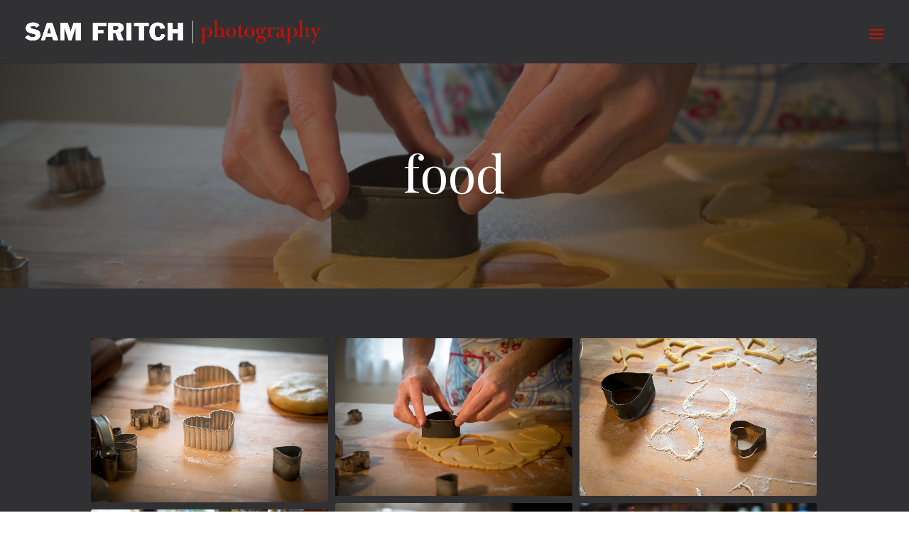

--- FILE ---
content_type: text/html; charset=UTF-8
request_url: http://samfritchphoto.com/commercial-photography/food/
body_size: 9951
content:
<!DOCTYPE html>
<html lang="en-US">
<head>
	<meta charset="UTF-8" />
<meta http-equiv="X-UA-Compatible" content="IE=edge">
	<link rel="pingback" href="http://samfritchphoto.com/xmlrpc.php" />

	<script type="text/javascript">
		document.documentElement.className = 'js';
	</script>

	<script>var et_site_url='http://samfritchphoto.com';var et_post_id='936';function et_core_page_resource_fallback(a,b){"undefined"===typeof b&&(b=a.sheet.cssRules&&0===a.sheet.cssRules.length);b&&(a.onerror=null,a.onload=null,a.href?a.href=et_site_url+"/?et_core_page_resource="+a.id+et_post_id:a.src&&(a.src=et_site_url+"/?et_core_page_resource="+a.id+et_post_id))}
</script><meta name='robots' content='index, follow, max-image-preview:large, max-snippet:-1, max-video-preview:-1' />

	<!-- This site is optimized with the Yoast SEO plugin v22.5 - https://yoast.com/wordpress/plugins/seo/ -->
	<title>Food - Sam Fritch Photography</title>
	<link rel="canonical" href="http://samfritchphoto.com/commercial-photography/food/" />
	<meta property="og:locale" content="en_US" />
	<meta property="og:type" content="article" />
	<meta property="og:title" content="Food - Sam Fritch Photography" />
	<meta property="og:url" content="http://samfritchphoto.com/commercial-photography/food/" />
	<meta property="og:site_name" content="Sam Fritch Photography" />
	<meta property="article:modified_time" content="2019-06-20T19:44:28+00:00" />
	<meta property="og:image" content="http://samfritchphoto.com/wp-content/uploads/2019/05/5860.jpg" />
	<meta property="og:image:width" content="2000" />
	<meta property="og:image:height" content="1333" />
	<meta property="og:image:type" content="image/jpeg" />
	<meta name="twitter:card" content="summary_large_image" />
	<meta name="twitter:label1" content="Est. reading time" />
	<meta name="twitter:data1" content="2 minutes" />
	<script type="application/ld+json" class="yoast-schema-graph">{"@context":"https://schema.org","@graph":[{"@type":"WebPage","@id":"http://samfritchphoto.com/commercial-photography/food/","url":"http://samfritchphoto.com/commercial-photography/food/","name":"Food - Sam Fritch Photography","isPartOf":{"@id":"http://samfritchphoto.com/#website"},"primaryImageOfPage":{"@id":"http://samfritchphoto.com/commercial-photography/food/#primaryimage"},"image":{"@id":"http://samfritchphoto.com/commercial-photography/food/#primaryimage"},"thumbnailUrl":"http://samfritchphoto.com/wp-content/uploads/2019/05/5860.jpg","datePublished":"2011-09-12T23:56:23+00:00","dateModified":"2019-06-20T19:44:28+00:00","breadcrumb":{"@id":"http://samfritchphoto.com/commercial-photography/food/#breadcrumb"},"inLanguage":"en-US","potentialAction":[{"@type":"ReadAction","target":["http://samfritchphoto.com/commercial-photography/food/"]}]},{"@type":"ImageObject","inLanguage":"en-US","@id":"http://samfritchphoto.com/commercial-photography/food/#primaryimage","url":"http://samfritchphoto.com/wp-content/uploads/2019/05/5860.jpg","contentUrl":"http://samfritchphoto.com/wp-content/uploads/2019/05/5860.jpg","width":2000,"height":1333},{"@type":"BreadcrumbList","@id":"http://samfritchphoto.com/commercial-photography/food/#breadcrumb","itemListElement":[{"@type":"ListItem","position":1,"name":"Home","item":"http://samfritchphoto.com/"},{"@type":"ListItem","position":2,"name":"Commercial","item":"https://samfritchphoto.com/commercial-photography/"},{"@type":"ListItem","position":3,"name":"Food"}]},{"@type":"WebSite","@id":"http://samfritchphoto.com/#website","url":"http://samfritchphoto.com/","name":"Sam Fritch Photography","description":"Greater Philadelphia Fine Art, Portrait &amp; Commercial Photographer","publisher":{"@id":"http://samfritchphoto.com/#organization"},"potentialAction":[{"@type":"SearchAction","target":{"@type":"EntryPoint","urlTemplate":"http://samfritchphoto.com/?s={search_term_string}"},"query-input":"required name=search_term_string"}],"inLanguage":"en-US"},{"@type":"Organization","@id":"http://samfritchphoto.com/#organization","name":"Sam Fritch Photography","url":"http://samfritchphoto.com/","logo":{"@type":"ImageObject","inLanguage":"en-US","@id":"http://samfritchphoto.com/#/schema/logo/image/","url":"http://samfritchphoto.com/wp-content/uploads/2019/05/SamFritch_WebsiteLogo-red.png","contentUrl":"http://samfritchphoto.com/wp-content/uploads/2019/05/SamFritch_WebsiteLogo-red.png","width":1286,"height":104,"caption":"Sam Fritch Photography"},"image":{"@id":"http://samfritchphoto.com/#/schema/logo/image/"}}]}</script>
	<!-- / Yoast SEO plugin. -->


<link rel='dns-prefetch' href='//fonts.googleapis.com' />
<link rel="alternate" type="application/rss+xml" title="Sam Fritch Photography &raquo; Feed" href="http://samfritchphoto.com/feed/" />
<link rel="alternate" type="application/rss+xml" title="Sam Fritch Photography &raquo; Comments Feed" href="http://samfritchphoto.com/comments/feed/" />
<link rel="alternate" type="application/rss+xml" title="Sam Fritch Photography &raquo; Food Comments Feed" href="http://samfritchphoto.com/commercial-photography/food/feed/" />
<script type="text/javascript">
/* <![CDATA[ */
window._wpemojiSettings = {"baseUrl":"https:\/\/s.w.org\/images\/core\/emoji\/15.0.3\/72x72\/","ext":".png","svgUrl":"https:\/\/s.w.org\/images\/core\/emoji\/15.0.3\/svg\/","svgExt":".svg","source":{"concatemoji":"http:\/\/samfritchphoto.com\/wp-includes\/js\/wp-emoji-release.min.js?ver=6.5.7"}};
/*! This file is auto-generated */
!function(i,n){var o,s,e;function c(e){try{var t={supportTests:e,timestamp:(new Date).valueOf()};sessionStorage.setItem(o,JSON.stringify(t))}catch(e){}}function p(e,t,n){e.clearRect(0,0,e.canvas.width,e.canvas.height),e.fillText(t,0,0);var t=new Uint32Array(e.getImageData(0,0,e.canvas.width,e.canvas.height).data),r=(e.clearRect(0,0,e.canvas.width,e.canvas.height),e.fillText(n,0,0),new Uint32Array(e.getImageData(0,0,e.canvas.width,e.canvas.height).data));return t.every(function(e,t){return e===r[t]})}function u(e,t,n){switch(t){case"flag":return n(e,"\ud83c\udff3\ufe0f\u200d\u26a7\ufe0f","\ud83c\udff3\ufe0f\u200b\u26a7\ufe0f")?!1:!n(e,"\ud83c\uddfa\ud83c\uddf3","\ud83c\uddfa\u200b\ud83c\uddf3")&&!n(e,"\ud83c\udff4\udb40\udc67\udb40\udc62\udb40\udc65\udb40\udc6e\udb40\udc67\udb40\udc7f","\ud83c\udff4\u200b\udb40\udc67\u200b\udb40\udc62\u200b\udb40\udc65\u200b\udb40\udc6e\u200b\udb40\udc67\u200b\udb40\udc7f");case"emoji":return!n(e,"\ud83d\udc26\u200d\u2b1b","\ud83d\udc26\u200b\u2b1b")}return!1}function f(e,t,n){var r="undefined"!=typeof WorkerGlobalScope&&self instanceof WorkerGlobalScope?new OffscreenCanvas(300,150):i.createElement("canvas"),a=r.getContext("2d",{willReadFrequently:!0}),o=(a.textBaseline="top",a.font="600 32px Arial",{});return e.forEach(function(e){o[e]=t(a,e,n)}),o}function t(e){var t=i.createElement("script");t.src=e,t.defer=!0,i.head.appendChild(t)}"undefined"!=typeof Promise&&(o="wpEmojiSettingsSupports",s=["flag","emoji"],n.supports={everything:!0,everythingExceptFlag:!0},e=new Promise(function(e){i.addEventListener("DOMContentLoaded",e,{once:!0})}),new Promise(function(t){var n=function(){try{var e=JSON.parse(sessionStorage.getItem(o));if("object"==typeof e&&"number"==typeof e.timestamp&&(new Date).valueOf()<e.timestamp+604800&&"object"==typeof e.supportTests)return e.supportTests}catch(e){}return null}();if(!n){if("undefined"!=typeof Worker&&"undefined"!=typeof OffscreenCanvas&&"undefined"!=typeof URL&&URL.createObjectURL&&"undefined"!=typeof Blob)try{var e="postMessage("+f.toString()+"("+[JSON.stringify(s),u.toString(),p.toString()].join(",")+"));",r=new Blob([e],{type:"text/javascript"}),a=new Worker(URL.createObjectURL(r),{name:"wpTestEmojiSupports"});return void(a.onmessage=function(e){c(n=e.data),a.terminate(),t(n)})}catch(e){}c(n=f(s,u,p))}t(n)}).then(function(e){for(var t in e)n.supports[t]=e[t],n.supports.everything=n.supports.everything&&n.supports[t],"flag"!==t&&(n.supports.everythingExceptFlag=n.supports.everythingExceptFlag&&n.supports[t]);n.supports.everythingExceptFlag=n.supports.everythingExceptFlag&&!n.supports.flag,n.DOMReady=!1,n.readyCallback=function(){n.DOMReady=!0}}).then(function(){return e}).then(function(){var e;n.supports.everything||(n.readyCallback(),(e=n.source||{}).concatemoji?t(e.concatemoji):e.wpemoji&&e.twemoji&&(t(e.twemoji),t(e.wpemoji)))}))}((window,document),window._wpemojiSettings);
/* ]]> */
</script>
<meta content="Divi v.3.18.4" name="generator"/><style id='wp-emoji-styles-inline-css' type='text/css'>

	img.wp-smiley, img.emoji {
		display: inline !important;
		border: none !important;
		box-shadow: none !important;
		height: 1em !important;
		width: 1em !important;
		margin: 0 0.07em !important;
		vertical-align: -0.1em !important;
		background: none !important;
		padding: 0 !important;
	}
</style>
<link rel='stylesheet' id='wp-block-library-css' href='http://samfritchphoto.com/wp-includes/css/dist/block-library/style.min.css?ver=6.5.7' type='text/css' media='all' />
<style id='classic-theme-styles-inline-css' type='text/css'>
/*! This file is auto-generated */
.wp-block-button__link{color:#fff;background-color:#32373c;border-radius:9999px;box-shadow:none;text-decoration:none;padding:calc(.667em + 2px) calc(1.333em + 2px);font-size:1.125em}.wp-block-file__button{background:#32373c;color:#fff;text-decoration:none}
</style>
<style id='global-styles-inline-css' type='text/css'>
body{--wp--preset--color--black: #000000;--wp--preset--color--cyan-bluish-gray: #abb8c3;--wp--preset--color--white: #ffffff;--wp--preset--color--pale-pink: #f78da7;--wp--preset--color--vivid-red: #cf2e2e;--wp--preset--color--luminous-vivid-orange: #ff6900;--wp--preset--color--luminous-vivid-amber: #fcb900;--wp--preset--color--light-green-cyan: #7bdcb5;--wp--preset--color--vivid-green-cyan: #00d084;--wp--preset--color--pale-cyan-blue: #8ed1fc;--wp--preset--color--vivid-cyan-blue: #0693e3;--wp--preset--color--vivid-purple: #9b51e0;--wp--preset--gradient--vivid-cyan-blue-to-vivid-purple: linear-gradient(135deg,rgba(6,147,227,1) 0%,rgb(155,81,224) 100%);--wp--preset--gradient--light-green-cyan-to-vivid-green-cyan: linear-gradient(135deg,rgb(122,220,180) 0%,rgb(0,208,130) 100%);--wp--preset--gradient--luminous-vivid-amber-to-luminous-vivid-orange: linear-gradient(135deg,rgba(252,185,0,1) 0%,rgba(255,105,0,1) 100%);--wp--preset--gradient--luminous-vivid-orange-to-vivid-red: linear-gradient(135deg,rgba(255,105,0,1) 0%,rgb(207,46,46) 100%);--wp--preset--gradient--very-light-gray-to-cyan-bluish-gray: linear-gradient(135deg,rgb(238,238,238) 0%,rgb(169,184,195) 100%);--wp--preset--gradient--cool-to-warm-spectrum: linear-gradient(135deg,rgb(74,234,220) 0%,rgb(151,120,209) 20%,rgb(207,42,186) 40%,rgb(238,44,130) 60%,rgb(251,105,98) 80%,rgb(254,248,76) 100%);--wp--preset--gradient--blush-light-purple: linear-gradient(135deg,rgb(255,206,236) 0%,rgb(152,150,240) 100%);--wp--preset--gradient--blush-bordeaux: linear-gradient(135deg,rgb(254,205,165) 0%,rgb(254,45,45) 50%,rgb(107,0,62) 100%);--wp--preset--gradient--luminous-dusk: linear-gradient(135deg,rgb(255,203,112) 0%,rgb(199,81,192) 50%,rgb(65,88,208) 100%);--wp--preset--gradient--pale-ocean: linear-gradient(135deg,rgb(255,245,203) 0%,rgb(182,227,212) 50%,rgb(51,167,181) 100%);--wp--preset--gradient--electric-grass: linear-gradient(135deg,rgb(202,248,128) 0%,rgb(113,206,126) 100%);--wp--preset--gradient--midnight: linear-gradient(135deg,rgb(2,3,129) 0%,rgb(40,116,252) 100%);--wp--preset--font-size--small: 13px;--wp--preset--font-size--medium: 20px;--wp--preset--font-size--large: 36px;--wp--preset--font-size--x-large: 42px;--wp--preset--spacing--20: 0.44rem;--wp--preset--spacing--30: 0.67rem;--wp--preset--spacing--40: 1rem;--wp--preset--spacing--50: 1.5rem;--wp--preset--spacing--60: 2.25rem;--wp--preset--spacing--70: 3.38rem;--wp--preset--spacing--80: 5.06rem;--wp--preset--shadow--natural: 6px 6px 9px rgba(0, 0, 0, 0.2);--wp--preset--shadow--deep: 12px 12px 50px rgba(0, 0, 0, 0.4);--wp--preset--shadow--sharp: 6px 6px 0px rgba(0, 0, 0, 0.2);--wp--preset--shadow--outlined: 6px 6px 0px -3px rgba(255, 255, 255, 1), 6px 6px rgba(0, 0, 0, 1);--wp--preset--shadow--crisp: 6px 6px 0px rgba(0, 0, 0, 1);}:where(.is-layout-flex){gap: 0.5em;}:where(.is-layout-grid){gap: 0.5em;}body .is-layout-flex{display: flex;}body .is-layout-flex{flex-wrap: wrap;align-items: center;}body .is-layout-flex > *{margin: 0;}body .is-layout-grid{display: grid;}body .is-layout-grid > *{margin: 0;}:where(.wp-block-columns.is-layout-flex){gap: 2em;}:where(.wp-block-columns.is-layout-grid){gap: 2em;}:where(.wp-block-post-template.is-layout-flex){gap: 1.25em;}:where(.wp-block-post-template.is-layout-grid){gap: 1.25em;}.has-black-color{color: var(--wp--preset--color--black) !important;}.has-cyan-bluish-gray-color{color: var(--wp--preset--color--cyan-bluish-gray) !important;}.has-white-color{color: var(--wp--preset--color--white) !important;}.has-pale-pink-color{color: var(--wp--preset--color--pale-pink) !important;}.has-vivid-red-color{color: var(--wp--preset--color--vivid-red) !important;}.has-luminous-vivid-orange-color{color: var(--wp--preset--color--luminous-vivid-orange) !important;}.has-luminous-vivid-amber-color{color: var(--wp--preset--color--luminous-vivid-amber) !important;}.has-light-green-cyan-color{color: var(--wp--preset--color--light-green-cyan) !important;}.has-vivid-green-cyan-color{color: var(--wp--preset--color--vivid-green-cyan) !important;}.has-pale-cyan-blue-color{color: var(--wp--preset--color--pale-cyan-blue) !important;}.has-vivid-cyan-blue-color{color: var(--wp--preset--color--vivid-cyan-blue) !important;}.has-vivid-purple-color{color: var(--wp--preset--color--vivid-purple) !important;}.has-black-background-color{background-color: var(--wp--preset--color--black) !important;}.has-cyan-bluish-gray-background-color{background-color: var(--wp--preset--color--cyan-bluish-gray) !important;}.has-white-background-color{background-color: var(--wp--preset--color--white) !important;}.has-pale-pink-background-color{background-color: var(--wp--preset--color--pale-pink) !important;}.has-vivid-red-background-color{background-color: var(--wp--preset--color--vivid-red) !important;}.has-luminous-vivid-orange-background-color{background-color: var(--wp--preset--color--luminous-vivid-orange) !important;}.has-luminous-vivid-amber-background-color{background-color: var(--wp--preset--color--luminous-vivid-amber) !important;}.has-light-green-cyan-background-color{background-color: var(--wp--preset--color--light-green-cyan) !important;}.has-vivid-green-cyan-background-color{background-color: var(--wp--preset--color--vivid-green-cyan) !important;}.has-pale-cyan-blue-background-color{background-color: var(--wp--preset--color--pale-cyan-blue) !important;}.has-vivid-cyan-blue-background-color{background-color: var(--wp--preset--color--vivid-cyan-blue) !important;}.has-vivid-purple-background-color{background-color: var(--wp--preset--color--vivid-purple) !important;}.has-black-border-color{border-color: var(--wp--preset--color--black) !important;}.has-cyan-bluish-gray-border-color{border-color: var(--wp--preset--color--cyan-bluish-gray) !important;}.has-white-border-color{border-color: var(--wp--preset--color--white) !important;}.has-pale-pink-border-color{border-color: var(--wp--preset--color--pale-pink) !important;}.has-vivid-red-border-color{border-color: var(--wp--preset--color--vivid-red) !important;}.has-luminous-vivid-orange-border-color{border-color: var(--wp--preset--color--luminous-vivid-orange) !important;}.has-luminous-vivid-amber-border-color{border-color: var(--wp--preset--color--luminous-vivid-amber) !important;}.has-light-green-cyan-border-color{border-color: var(--wp--preset--color--light-green-cyan) !important;}.has-vivid-green-cyan-border-color{border-color: var(--wp--preset--color--vivid-green-cyan) !important;}.has-pale-cyan-blue-border-color{border-color: var(--wp--preset--color--pale-cyan-blue) !important;}.has-vivid-cyan-blue-border-color{border-color: var(--wp--preset--color--vivid-cyan-blue) !important;}.has-vivid-purple-border-color{border-color: var(--wp--preset--color--vivid-purple) !important;}.has-vivid-cyan-blue-to-vivid-purple-gradient-background{background: var(--wp--preset--gradient--vivid-cyan-blue-to-vivid-purple) !important;}.has-light-green-cyan-to-vivid-green-cyan-gradient-background{background: var(--wp--preset--gradient--light-green-cyan-to-vivid-green-cyan) !important;}.has-luminous-vivid-amber-to-luminous-vivid-orange-gradient-background{background: var(--wp--preset--gradient--luminous-vivid-amber-to-luminous-vivid-orange) !important;}.has-luminous-vivid-orange-to-vivid-red-gradient-background{background: var(--wp--preset--gradient--luminous-vivid-orange-to-vivid-red) !important;}.has-very-light-gray-to-cyan-bluish-gray-gradient-background{background: var(--wp--preset--gradient--very-light-gray-to-cyan-bluish-gray) !important;}.has-cool-to-warm-spectrum-gradient-background{background: var(--wp--preset--gradient--cool-to-warm-spectrum) !important;}.has-blush-light-purple-gradient-background{background: var(--wp--preset--gradient--blush-light-purple) !important;}.has-blush-bordeaux-gradient-background{background: var(--wp--preset--gradient--blush-bordeaux) !important;}.has-luminous-dusk-gradient-background{background: var(--wp--preset--gradient--luminous-dusk) !important;}.has-pale-ocean-gradient-background{background: var(--wp--preset--gradient--pale-ocean) !important;}.has-electric-grass-gradient-background{background: var(--wp--preset--gradient--electric-grass) !important;}.has-midnight-gradient-background{background: var(--wp--preset--gradient--midnight) !important;}.has-small-font-size{font-size: var(--wp--preset--font-size--small) !important;}.has-medium-font-size{font-size: var(--wp--preset--font-size--medium) !important;}.has-large-font-size{font-size: var(--wp--preset--font-size--large) !important;}.has-x-large-font-size{font-size: var(--wp--preset--font-size--x-large) !important;}
.wp-block-navigation a:where(:not(.wp-element-button)){color: inherit;}
:where(.wp-block-post-template.is-layout-flex){gap: 1.25em;}:where(.wp-block-post-template.is-layout-grid){gap: 1.25em;}
:where(.wp-block-columns.is-layout-flex){gap: 2em;}:where(.wp-block-columns.is-layout-grid){gap: 2em;}
.wp-block-pullquote{font-size: 1.5em;line-height: 1.6;}
</style>
<link rel='stylesheet' id='media_boxes-css' href='http://samfritchphoto.com/wp-content/plugins/wp_media_boxes/plugin/css/mediaBoxes.css?ver=1' type='text/css' media='all' />
<link rel='stylesheet' id='media_boxes-font-awesome-css' href='http://samfritchphoto.com/wp-content/plugins/wp_media_boxes/plugin/components/Font%20Awesome/css/font-awesome.min.css?ver=1' type='text/css' media='all' />
<link rel='stylesheet' id='media_boxes-fancybox-css' href='http://samfritchphoto.com/wp-content/plugins/wp_media_boxes/plugin/components/Fancybox/jquery.fancybox.min.css?ver=1' type='text/css' media='all' />
<link rel='stylesheet' id='media_boxes-magnific-popup-css' href='http://samfritchphoto.com/wp-content/plugins/wp_media_boxes/plugin/components/Magnific%20Popup/magnific-popup.css?ver=1' type='text/css' media='all' />
<link rel='stylesheet' id='media_boxes-extra-style-css' href='http://samfritchphoto.com/wp-content/plugins/wp_media_boxes/plugin_extra/extra_style.css?ver=1' type='text/css' media='all' />
<link rel='stylesheet' id='divi-fonts-css' href='http://fonts.googleapis.com/css?family=Open+Sans:300italic,400italic,600italic,700italic,800italic,400,300,600,700,800&#038;subset=latin,latin-ext' type='text/css' media='all' />
<link rel='stylesheet' id='divi-style-css' href='http://samfritchphoto.com/wp-content/themes/Divi/style.css?ver=3.18.4' type='text/css' media='all' />
<link rel='stylesheet' id='et-builder-googlefonts-cached-css' href='http://fonts.googleapis.com/css?family=Montserrat%3A100%2C100italic%2C200%2C200italic%2C300%2C300italic%2Cregular%2Citalic%2C500%2C500italic%2C600%2C600italic%2C700%2C700italic%2C800%2C800italic%2C900%2C900italic%7CPlayfair+Display%3Aregular%2Citalic%2C700%2C700italic%2C900%2C900italic%7CAbril+Fatface%3Aregular%7CFasthand%3Aregular%7COleo+Script%3Aregular%2C700&#038;ver=6.5.7#038;subset=latin,latin-ext' type='text/css' media='all' />
<link rel='stylesheet' id='dashicons-css' href='http://samfritchphoto.com/wp-includes/css/dashicons.min.css?ver=6.5.7' type='text/css' media='all' />
<script type="text/javascript" src="http://samfritchphoto.com/wp-includes/js/jquery/jquery.min.js?ver=3.7.1" id="jquery-core-js"></script>
<script type="text/javascript" src="http://samfritchphoto.com/wp-includes/js/jquery/jquery-migrate.min.js?ver=3.4.1" id="jquery-migrate-js"></script>
<script type="text/javascript" src="http://samfritchphoto.com/wp-content/plugins/wp_media_boxes/plugin/components/Isotope/jquery.isotope.min.js?ver=1" id="media_boxes-isotope-js-js"></script>
<script type="text/javascript" src="http://samfritchphoto.com/wp-content/plugins/wp_media_boxes/plugin/components/imagesLoaded/jquery.imagesLoaded.min.js?ver=1" id="media_boxes-images-loaded-js-js"></script>
<script type="text/javascript" src="http://samfritchphoto.com/wp-content/plugins/wp_media_boxes/plugin/components/Transit/jquery.transit.min.js?ver=1" id="media_boxes-transit-js-js"></script>
<script type="text/javascript" src="http://samfritchphoto.com/wp-content/plugins/wp_media_boxes/plugin/components/jQuery%20Easing/jquery.easing.js?ver=1" id="media_boxes-easing-js-js"></script>
<script type="text/javascript" src="http://samfritchphoto.com/wp-content/plugins/wp_media_boxes/plugin/components/Waypoints/waypoints.min.js?ver=1" id="media_boxes-waypoints-js-js"></script>
<script type="text/javascript" src="http://samfritchphoto.com/wp-content/plugins/wp_media_boxes/plugin/components/jQuery%20Visible/jquery.visible.min.js?ver=1" id="media_boxes-visible-js-js"></script>
<script type="text/javascript" src="http://samfritchphoto.com/wp-content/plugins/wp_media_boxes/plugin/components/Fancybox/jquery.fancybox.min.js?ver=1" id="media_boxes-fancybox-js-js"></script>
<script type="text/javascript" src="http://samfritchphoto.com/wp-content/plugins/wp_media_boxes/plugin/components/Modernizr/modernizr.custom.min.js?ver=1" id="media_boxes-modernizr-custom-js-js"></script>
<script type="text/javascript" src="http://samfritchphoto.com/wp-content/plugins/wp_media_boxes/plugin/components/Magnific%20Popup/jquery.magnific-popup.min.js?ver=1" id="media_boxes-magnific-popup-js-js"></script>
<script type="text/javascript" src="http://samfritchphoto.com/wp-content/plugins/wp_media_boxes/plugin/js/jquery.mediaBoxes.dropdown.js?ver=1" id="media_boxes-media-boxes-dropdown-js-js"></script>
<script type="text/javascript" src="http://samfritchphoto.com/wp-content/plugins/wp_media_boxes/plugin/js/jquery.mediaBoxes.js?ver=1" id="media_boxes-media-boxes-js-js"></script>
<script type="text/javascript" src="http://samfritchphoto.com/wp-content/plugins/wp_media_boxes/plugin_extra/init.js?ver=1" id="media_boxes-media-boxes-js-init-js"></script>
<link rel="https://api.w.org/" href="http://samfritchphoto.com/wp-json/" /><link rel="alternate" type="application/json" href="http://samfritchphoto.com/wp-json/wp/v2/pages/936" /><link rel="EditURI" type="application/rsd+xml" title="RSD" href="http://samfritchphoto.com/xmlrpc.php?rsd" />
<meta name="generator" content="WordPress 6.5.7" />
<link rel='shortlink' href='http://samfritchphoto.com/?p=936' />
<link rel="alternate" type="application/json+oembed" href="http://samfritchphoto.com/wp-json/oembed/1.0/embed?url=http%3A%2F%2Fsamfritchphoto.com%2Fcommercial-photography%2Ffood%2F" />
<link rel="alternate" type="text/xml+oembed" href="http://samfritchphoto.com/wp-json/oembed/1.0/embed?url=http%3A%2F%2Fsamfritchphoto.com%2Fcommercial-photography%2Ffood%2F&#038;format=xml" />
<meta name="viewport" content="width=device-width, initial-scale=1.0, maximum-scale=1.0, user-scalable=0" /><link rel="stylesheet" id="et-core-unified-cached-inline-styles" href="http://samfritchphoto.com/wp-content/cache/et/936/et-core-unified-17675997318077.min.css" onerror="et_core_page_resource_fallback(this, true)" onload="et_core_page_resource_fallback(this)" /></head>
<body class="page-template-default page page-id-936 page-child parent-pageid-927 et_pb_button_helper_class et_fullwidth_nav et_non_fixed_nav et_show_nav et_cover_background et_pb_gutter osx et_pb_gutters3 et_primary_nav_dropdown_animation_fade et_secondary_nav_dropdown_animation_fade et_pb_footer_columns1 et_header_style_left et_pb_pagebuilder_layout et_right_sidebar et_divi_theme et-db et_minified_js et_minified_css">
	<div id="page-container">

	
	
			<header id="main-header" data-height-onload="66">
			<div class="container clearfix et_menu_container">
							<div class="logo_container">
					<span class="logo_helper"></span>
					<a href="http://samfritchphoto.com/">
						<img src="http://samfritchphoto.com/wp-content/uploads/2019/05/SamFritch_WebsiteLogo-red.png" alt="Sam Fritch Photography" id="logo" data-height-percentage="38" />
					</a>
				</div>
							<div id="et-top-navigation" data-height="66" data-fixed-height="40">
											<nav id="top-menu-nav">
						<ul id="top-menu" class="nav"><li id="menu-item-1855" class="menu-item menu-item-type-custom menu-item-object-custom menu-item-has-children menu-item-1855"><a href="#">People</a>
<ul class="sub-menu">
	<li id="menu-item-1858" class="menu-item menu-item-type-post_type menu-item-object-page menu-item-1858"><a href="http://samfritchphoto.com/people/portrait-photography/">Portraits</a></li>
	<li id="menu-item-1856" class="menu-item menu-item-type-post_type menu-item-object-page menu-item-1856"><a href="http://samfritchphoto.com/people/events/">Events</a></li>
	<li id="menu-item-1857" class="menu-item menu-item-type-post_type menu-item-object-page menu-item-1857"><a href="http://samfritchphoto.com/people/music/">Music</a></li>
	<li id="menu-item-1859" class="menu-item menu-item-type-post_type menu-item-object-page menu-item-1859"><a href="http://samfritchphoto.com/people/sports/">Sports</a></li>
</ul>
</li>
<li id="menu-item-1860" class="menu-item menu-item-type-custom menu-item-object-custom menu-item-has-children menu-item-1860"><a href="#">Art &#038; Design</a>
<ul class="sub-menu">
	<li id="menu-item-1861" class="menu-item menu-item-type-post_type menu-item-object-page menu-item-1861"><a href="http://samfritchphoto.com/art-design/art/">Art</a></li>
	<li id="menu-item-1863" class="menu-item menu-item-type-post_type menu-item-object-page menu-item-1863"><a href="http://samfritchphoto.com/art-design/studio/">Studio</a></li>
	<li id="menu-item-1862" class="menu-item menu-item-type-post_type menu-item-object-page menu-item-1862"><a href="http://samfritchphoto.com/art-design/shows/">Shows</a></li>
</ul>
</li>
<li id="menu-item-1865" class="menu-item menu-item-type-custom menu-item-object-custom current-menu-ancestor current-menu-parent menu-item-has-children menu-item-1865"><a href="#">Commercial</a>
<ul class="sub-menu">
	<li id="menu-item-1867" class="menu-item menu-item-type-post_type menu-item-object-page current-menu-item page_item page-item-936 current_page_item menu-item-1867"><a href="http://samfritchphoto.com/commercial-photography/food/" aria-current="page">Food</a></li>
	<li id="menu-item-1868" class="menu-item menu-item-type-post_type menu-item-object-page menu-item-1868"><a href="http://samfritchphoto.com/commercial-photography/educational-photography/">Education</a></li>
	<li id="menu-item-1866" class="menu-item menu-item-type-post_type menu-item-object-page menu-item-1866"><a href="http://samfritchphoto.com/commercial-photography/spaces/">Spaces</a></li>
	<li id="menu-item-1869" class="menu-item menu-item-type-post_type menu-item-object-page menu-item-1869"><a href="http://samfritchphoto.com/commercial-photography/published/">Published</a></li>
</ul>
</li>
<li id="menu-item-1983" class="menu-item menu-item-type-custom menu-item-object-custom menu-item-has-children menu-item-1983"><a href="#">Personal Projects</a>
<ul class="sub-menu">
	<li id="menu-item-1992" class="menu-item menu-item-type-post_type menu-item-object-page menu-item-1992"><a href="http://samfritchphoto.com/personal-projects/gun-owners/">Gun Owners</a></li>
	<li id="menu-item-1991" class="menu-item menu-item-type-post_type menu-item-object-page menu-item-1991"><a href="http://samfritchphoto.com/personal-projects/the-commuters/">The Commuters</a></li>
</ul>
</li>
<li id="menu-item-1476" class="menu-item menu-item-type-post_type menu-item-object-page menu-item-1476"><a href="http://samfritchphoto.com/contact/">Contact</a></li>
<li id="menu-item-2170" class="menu-item menu-item-type-post_type menu-item-object-page menu-item-2170"><a href="http://samfritchphoto.com/blog/">Blog</a></li>
</ul>						</nav>
					
					
					
					
					<div id="et_mobile_nav_menu">
				<div class="mobile_nav closed">
					<span class="select_page">Select Page</span>
					<span class="mobile_menu_bar mobile_menu_bar_toggle"></span>
				</div>
			</div>				</div> <!-- #et-top-navigation -->
			</div> <!-- .container -->
			<div class="et_search_outer">
				<div class="container et_search_form_container">
					<form role="search" method="get" class="et-search-form" action="http://samfritchphoto.com/">
					<input type="search" class="et-search-field" placeholder="Search &hellip;" value="" name="s" title="Search for:" />					</form>
					<span class="et_close_search_field"></span>
				</div>
			</div>
		</header> <!-- #main-header -->
			<div id="et-main-area">
	
<div id="main-content">


			
				<article id="post-936" class="post-936 page type-page status-publish has-post-thumbnail hentry">

				
					<div class="entry-content">
					<div id="et-boc" class="et-boc">
			
			<div class="et_builder_inner_content et_pb_gutters3">
				<div class="et_pb_section et_pb_section_0 et_pb_with_background et_pb_section_parallax et_pb_fullwidth_section et_section_regular">
				
				
				
				
					<section class="et_pb_module et_pb_fullwidth_header et_pb_fullwidth_header_0 et_animated et_pb_bg_layout_light et_pb_text_align_center">
				
				
				<div class="et_pb_fullwidth_header_container center">
					<div class="header-content-container center">
					<div class="header-content">
						
						<h1 class="et_pb_module_header">food</h1>
						
						<div class="et_pb_header_content_wrapper"></div>
						
					</div>
				</div>
					
				</div>
				<div class="et_pb_fullwidth_header_overlay"></div>
				<div class="et_pb_fullwidth_header_scroll"></div>
			</section>
				
				
			</div> <!-- .et_pb_section --><div class="et_pb_section et_pb_section_1 et_pb_with_background et_section_regular">
				
				
				
				
					<div class="et_pb_row et_pb_row_0">
				<div class="et_pb_column et_pb_column_4_4 et_pb_column_0    et_pb_css_mix_blend_mode_passthrough et-last-child">
				
				
				<div class="et_pb_module et_pb_text et_pb_text_0 et_pb_bg_layout_light  et_pb_text_align_left">
				
				
				<div class="et_pb_text_inner">
						<style> 
 #media-boxes-container-5ce494b0a7b5e .mb_hide_if_empty:empty{ display: none !important; 
 } 
 </style> 
 <style> 
 #media-boxes-container-5ce494b0a7b5e .thumbnail-overlay { 
 
 background-color    : rgba(10,10,10,0.4) !important; 
 padding-top         : 0px !important; 
 padding-right       : 0px !important; 
 padding-bottom      : 0px !important; 
 padding-left        : 0px !important; 
 text-align          : center !important; 
 vertical-align      : middle !important; 
 } 
 #media-boxes-container-5ce494b0a7b5e .media-box-content { 
 display : none !important;  
 background-color    : #ffffff !important; 
 padding-top         : 20px !important; 
 padding-right       : 20px !important; 
 padding-bottom      : 20px !important; 
 padding-left        : 20px !important; 
 text-align          : left !important; 
 } 
 </style> 
 <style> 
 </style> 
 
										<style>
											#media-boxes-container-5ce494b0a7b5e .media-boxes-load-more-button{

    font-family: 'Helvetica Neue', Helvetica, Arial, sans-serif;
    cursor: pointer;
    width: 150px;
    text-align: center;
    color: white;
    background-color: #333333;
    font-size: 14px !important;
    height: 15px;
    padding: 10px 15px 10px 15px;
    margin: 0px auto;
    line-height: 15px;

    -webkit-box-shadow: 0 1px 1px rgba(34,25,25,0.2);
       -moz-box-shadow: 0 1px 1px rgba(34,25,25,0.2);
         -o-box-shadow: 0 1px 1px rgba(34,25,25,0.2);
        -ms-box-shadow: 0 1px 1px rgba(34,25,25,0.2);
            box-shadow: 0 1px 1px rgba(34,25,25,0.2);

    -webkit-box-sizing: content-box !important;
       -moz-box-sizing: content-box !important;
            box-sizing: content-box !important;

}

#media-boxes-container-5ce494b0a7b5e .media-boxes-loading{

}

#media-boxes-container-5ce494b0a7b5e .media-boxes-no-more-entries{

    filter: alpha(opacity=20);
    opacity: 0.2;

}

											/* Change filter style */
#media-boxes-container-5ce494b0a7b5e .media-boxes-filters-container {
        margin-bottom: 20px;
        text-align: right;
}

#media-boxes-container-5ce494b0a7b5e .media-boxes-filter>li,
#media-boxes-container-5ce494b0a7b5e .media-boxes-filter>li:last-child{
	margin: 0 0 0 18px !important;
}
#media-boxes-container-5ce494b0a7b5e .media-boxes-filter li>a{
	background-color: transparent;
	padding: 0;
	height: auto;
	line-height: normal;
	border: none;
	color: #999
} 	
#media-boxes-container-5ce494b0a7b5e .media-boxes-filter>li a.selected{
	background-color: transparent !important;
	box-shadow: none !important;
	color: #D1474C !important;
}
#media-boxes-container-5ce494b0a7b5e .media-boxes-filter>li a:hover {
    text-decoration: none;
    background: transparent !important;
    color: #333333;
}

/* hide no more entries button */
#media-boxes-container-5ce494b0a7b5e .media-boxes-no-more-entries{
	display: none;
}

/* hover effect on the image */
#media-boxes-container-5ce494b0a7b5e .media-box-image img{
    -webkit-transition: transform 0.6s ease-in-out;
       -moz-transition: transform 0.6s ease-in-out;
         -o-transition: transform 0.6s ease-in-out;
        -ms-transition: transform 0.6s ease-in-out;
            transition: transform 0.6s ease-in-out;

    -webkit-transform-origin: bottom left;
       -moz-transform-origin: bottom left;
         -o-transform-origin: bottom left;
        -ms-transform-origin: bottom left;
            transform-origin: bottom left;
}
#media-boxes-container-5ce494b0a7b5e .media-box-image:hover img{
    -webkit-transform: scale(1.2) translate(-20px);
       -moz-transform: scale(1.2) translate(-20px);
         -o-transform: scale(1.2) translate(-20px);
        -ms-transform: scale(1.2) translate(-20px);
            transform: scale(1.2) translate(-20px);
}
										</style>
									
	    					<div id='media-boxes-container-5ce494b0a7b5e'>
	    						<div class='media-boxes-filters-container drop_zone_1'></div> 
	    						<div class='media-boxes-filters-container drop_zone_2'></div>
    							<div id='mediaboxes-grid-5ce494b0a7b5e' class='media-boxes-grid' data-settings='{&quot;boxesToLoadStart&quot;:9,&quot;boxesToLoad&quot;:9,&quot;minBoxesPerFilter&quot;:20,&quot;lazyLoad&quot;:true,&quot;horizontalSpaceBetweenBoxes&quot;:30,&quot;verticalSpaceBetweenBoxes&quot;:30,&quot;columns&quot;:3,&quot;resolutions&quot;:[{&quot;columnWidth&quot;:&quot;auto&quot;,&quot;maxWidth&quot;:1440,&quot;columns&quot;:3},{&quot;columnWidth&quot;:&quot;auto&quot;,&quot;maxWidth&quot;:1280,&quot;columns&quot;:3},{&quot;columnWidth&quot;:&quot;auto&quot;,&quot;maxWidth&quot;:1024,&quot;columns&quot;:3},{&quot;columnWidth&quot;:&quot;auto&quot;,&quot;maxWidth&quot;:966,&quot;columns&quot;:3},{&quot;columnWidth&quot;:&quot;auto&quot;,&quot;maxWidth&quot;:768,&quot;columns&quot;:2},{&quot;columnWidth&quot;:&quot;auto&quot;,&quot;maxWidth&quot;:640,&quot;columns&quot;:2},{&quot;columnWidth&quot;:&quot;auto&quot;,&quot;maxWidth&quot;:480,&quot;columns&quot;:1}],&quot;waitUntilThumbWithRatioLoads&quot;:false,&quot;waitForAllThumbsNoMatterWhat&quot;:false,&quot;LoadingWord&quot;:&quot;Loading...&quot;,&quot;loadMoreWord&quot;:&quot;Load More&quot;,&quot;noMoreEntriesWord&quot;:&quot;No More Entries&quot;,&quot;thumbnailOverlay&quot;:true,&quot;overlayEffect&quot;:&quot;fade&quot;,&quot;overlaySpeed&quot;:200,&quot;overlayEasing&quot;:&quot;default&quot;,&quot;deepLinkingOnFilter&quot;:false,&quot;multipleFilterLogic&quot;:&quot;AND&quot;,&quot;filterContainer&quot;:&quot;.media-boxes-filters-5ce494b0a7b5e&quot;,&quot;deepLinkingOnSearch&quot;:false,&quot;search&quot;:&quot;.media-boxes-search-5ce494b0a7b5e&quot;,&quot;searchTarget&quot;:&quot;.media-box-content, .thumbnail-overlay&quot;,&quot;sortContainer&quot;:&quot;.media-boxes-sort-5ce494b0a7b5e&quot;,&quot;popup&quot;:&quot;fancybox&quot;,&quot;showOnlyVisibleBoxesInPopup&quot;:false,&quot;considerFilteringInPopup&quot;:true,&quot;deepLinkingOnPopup&quot;:true,&quot;magnificpopup&quot;:{&quot;gallery&quot;:true,&quot;alignTop&quot;:false,&quot;preload&quot;:[0,3]},&quot;fancybox&quot;:{&quot;loop&quot;:false,&quot;margin&quot;:[44,0],&quot;keyboard&quot;:true,&quot;arrows&quot;:true,&quot;infobar&quot;:false,&quot;toolbar&quot;:true,&quot;buttons&quot;:[&quot;slideShow&quot;,&quot;fullScreen&quot;,&quot;thumbs&quot;,&quot;close&quot;],&quot;idleTime&quot;:3,&quot;protect&quot;:false,&quot;animationEffect&quot;:&quot;zoom&quot;,&quot;animationDuration&quot;:330,&quot;transitionEffect&quot;:&quot;fade&quot;,&quot;transitionDuration&quot;:330,&quot;slideShow&quot;:{&quot;autoStart&quot;:false,&quot;speed&quot;:40000},&quot;fullScreen&quot;:{&quot;autoStart&quot;:false},&quot;thumbs&quot;:{&quot;autoStart&quot;:true,&quot;hideOnClose&quot;:true},&quot;touch&quot;:{&quot;vertical&quot;:true,&quot;momentum&quot;:true}},&quot;animation_on_thumbnail_overlay_hover&quot;:[]}'>
    								    
							<div class='media-box ' >
					            
										<div class='media-box-image mb-open-popup'  data-type='image' data-src='http://samfritchphoto.com/wp-content/uploads/2019/05/DSC3028.jpg' data-title=''    >
					                		<div  data-width='1200' data-height='830'   data-thumbnail='http://samfritchphoto.com/wp-content/uploads/2019/05/DSC3028.jpg'></div>
					                
					                		<div class='thumbnail-overlay '>
					                			
					                		</div>
					            		</div>
									

					            <div class='media-box-content'>
					            	
					            </div>
									
					            
					        </div>
					         
							<div class='media-box ' >
					            
										<div class='media-box-image mb-open-popup'  data-type='image' data-src='http://samfritchphoto.com/wp-content/uploads/2019/05/DSC3043.jpg' data-title=''    >
					                		<div  data-width='1200' data-height='801'   data-thumbnail='http://samfritchphoto.com/wp-content/uploads/2019/05/DSC3043.jpg'></div>
					                
					                		<div class='thumbnail-overlay '>
					                			
					                		</div>
					            		</div>
									

					            <div class='media-box-content'>
					            	
					            </div>
									
					            
					        </div>
					         
							<div class='media-box ' >
					            
										<div class='media-box-image mb-open-popup'  data-type='image' data-src='http://samfritchphoto.com/wp-content/uploads/2019/05/DSC3103.jpg' data-title=''    >
					                		<div  data-width='1200' data-height='801'   data-thumbnail='http://samfritchphoto.com/wp-content/uploads/2019/05/DSC3103.jpg'></div>
					                
					                		<div class='thumbnail-overlay '>
					                			
					                		</div>
					            		</div>
									

					            <div class='media-box-content'>
					            	
					            </div>
									
					            
					        </div>
					         
							<div class='media-box ' >
					            
										<div class='media-box-image mb-open-popup'  data-type='image' data-src='http://samfritchphoto.com/wp-content/uploads/2019/05/DSC3119.jpg' data-title=''    >
					                		<div  data-width='1200' data-height='801'   data-thumbnail='http://samfritchphoto.com/wp-content/uploads/2019/05/DSC3119.jpg'></div>
					                
					                		<div class='thumbnail-overlay '>
					                			
					                		</div>
					            		</div>
									

					            <div class='media-box-content'>
					            	
					            </div>
									
					            
					        </div>
					         
							<div class='media-box ' >
					            
										<div class='media-box-image mb-open-popup'  data-type='image' data-src='http://samfritchphoto.com/wp-content/uploads/2019/05/DSC3355.jpg' data-title=''    >
					                		<div  data-width='1800' data-height='1201'   data-thumbnail='http://samfritchphoto.com/wp-content/uploads/2019/05/DSC3355.jpg'></div>
					                
					                		<div class='thumbnail-overlay '>
					                			
					                		</div>
					            		</div>
									

					            <div class='media-box-content'>
					            	
					            </div>
									
					            
					        </div>
					         
							<div class='media-box ' >
					            
										<div class='media-box-image mb-open-popup'  data-type='image' data-src='http://samfritchphoto.com/wp-content/uploads/2019/05/DSC3376-2.jpg' data-title=''    >
					                		<div  data-width='1800' data-height='1237'   data-thumbnail='http://samfritchphoto.com/wp-content/uploads/2019/05/DSC3376-2.jpg'></div>
					                
					                		<div class='thumbnail-overlay '>
					                			
					                		</div>
					            		</div>
									

					            <div class='media-box-content'>
					            	
					            </div>
									
					            
					        </div>
					         
							<div class='media-box ' >
					            
										<div class='media-box-image mb-open-popup'  data-type='image' data-src='http://samfritchphoto.com/wp-content/uploads/2019/05/5860.jpg' data-title=''    >
					                		<div  data-width='2000' data-height='1333'   data-thumbnail='http://samfritchphoto.com/wp-content/uploads/2019/05/5860.jpg'></div>
					                
					                		<div class='thumbnail-overlay '>
					                			
					                		</div>
					            		</div>
									

					            <div class='media-box-content'>
					            	
					            </div>
									
					            
					        </div>
					         
							<div class='media-box ' >
					            
										<div class='media-box-image mb-open-popup'  data-type='image' data-src='http://samfritchphoto.com/wp-content/uploads/2019/05/5866.jpg' data-title=''    >
					                		<div  data-width='2000' data-height='1358'   data-thumbnail='http://samfritchphoto.com/wp-content/uploads/2019/05/5866.jpg'></div>
					                
					                		<div class='thumbnail-overlay '>
					                			
					                		</div>
					            		</div>
									

					            <div class='media-box-content'>
					            	
					            </div>
									
					            
					        </div>
					         
							<div class='media-box ' >
					            
										<div class='media-box-image mb-open-popup'  data-type='image' data-src='http://samfritchphoto.com/wp-content/uploads/2019/05/Food-16.jpg' data-title=''    >
					                		<div  data-width='1800' data-height='1201'   data-thumbnail='http://samfritchphoto.com/wp-content/uploads/2019/05/Food-16.jpg'></div>
					                
					                		<div class='thumbnail-overlay '>
					                			
					                		</div>
					            		</div>
									

					            <div class='media-box-content'>
					            	
					            </div>
									
					            
					        </div>
					         
							<div class='media-box ' >
					            
										<div class='media-box-image mb-open-popup'  data-type='image' data-src='http://samfritchphoto.com/wp-content/uploads/2019/05/Food-18.jpg' data-title=''    >
					                		<div  data-width='1800' data-height='1201'   data-thumbnail='http://samfritchphoto.com/wp-content/uploads/2019/05/Food-18.jpg'></div>
					                
					                		<div class='thumbnail-overlay '>
					                			
					                		</div>
					            		</div>
									

					            <div class='media-box-content'>
					            	
					            </div>
									
					            
					        </div>
					     
    							</div>
    						</div> 
				</div>
			</div> <!-- .et_pb_text -->
			</div> <!-- .et_pb_column -->
				
				
			</div> <!-- .et_pb_row -->
				
				
			</div> <!-- .et_pb_section -->			</div>
			
		</div>					</div> <!-- .entry-content -->

				
				</article> <!-- .et_pb_post -->

			

</div> <!-- #main-content -->


			<footer id="main-footer">
				
<div class="container">
    <div id="footer-widgets" class="clearfix">
		<div class="footer-widget"><div id="custom_html-2" class="widget_text fwidget et_pb_widget widget_custom_html"><div class="textwidget custom-html-widget"><p>
	© Sam Fritch Photography<br />
	215-370-5590
</p></div></div> <!-- end .fwidget --></div> <!-- end .footer-widget -->    </div> <!-- #footer-widgets -->
</div>    <!-- .container -->

		
				<div id="footer-bottom">
					<div class="container clearfix">
									</div>	<!-- .container -->
				</div>
			</footer> <!-- #main-footer -->
		</div> <!-- #et-main-area -->


	</div> <!-- #page-container -->

		<script type="text/javascript">
				var et_animation_data = [{"class":"et_pb_fullwidth_header_0","style":"zoom","repeat":"once","duration":"1500ms","delay":"0ms","intensity":"4%","starting_opacity":"0%","speed_curve":"ease-in-out"}];
			</script>
	<script type="text/javascript" src="http://samfritchphoto.com/wp-includes/js/comment-reply.min.js?ver=6.5.7" id="comment-reply-js" async="async" data-wp-strategy="async"></script>
<script type="text/javascript" id="divi-custom-script-js-extra">
/* <![CDATA[ */
var DIVI = {"item_count":"%d Item","items_count":"%d Items"};
var et_shortcodes_strings = {"previous":"Previous","next":"Next"};
var et_pb_custom = {"ajaxurl":"http:\/\/samfritchphoto.com\/wp-admin\/admin-ajax.php","images_uri":"http:\/\/samfritchphoto.com\/wp-content\/themes\/Divi\/images","builder_images_uri":"http:\/\/samfritchphoto.com\/wp-content\/themes\/Divi\/includes\/builder\/images","et_frontend_nonce":"d8bd01ce61","subscription_failed":"Please, check the fields below to make sure you entered the correct information.","et_ab_log_nonce":"3ba5a46501","fill_message":"Please, fill in the following fields:","contact_error_message":"Please, fix the following errors:","invalid":"Invalid email","captcha":"Captcha","prev":"Prev","previous":"Previous","next":"Next","wrong_captcha":"You entered the wrong number in captcha.","ignore_waypoints":"no","is_divi_theme_used":"1","widget_search_selector":".widget_search","is_ab_testing_active":"","page_id":"936","unique_test_id":"","ab_bounce_rate":"5","is_cache_plugin_active":"no","is_shortcode_tracking":"","tinymce_uri":""};
var et_pb_box_shadow_elements = [];
/* ]]> */
</script>
<script type="text/javascript" src="http://samfritchphoto.com/wp-content/themes/Divi/js/custom.min.js?ver=3.18.4" id="divi-custom-script-js"></script>
<script type="text/javascript" src="http://samfritchphoto.com/wp-content/themes/Divi/core/admin/js/common.js?ver=3.18.4" id="et-core-common-js"></script>
</body>
</html>


--- FILE ---
content_type: text/javascript
request_url: http://samfritchphoto.com/wp-content/plugins/wp_media_boxes/plugin/components/Fancybox/jquery.fancybox.min.js?ver=1
body_size: 16963
content:
// ==================================================
// fancyBoxMB v3.1.15
//
// Licensed GPLv3 for open source use
// or fancyBoxMB Commercial License for commercial use
//
// http://fancyapps.com/fancyboxMB/
// Copyright 2017 fancyApps
//
// ==================================================
!function(t,e,n,o){"use strict";function i(t){var e=t.currentTarget,o=t.data?t.data.options:{},i=t.data?t.data.items:[],a=n(e).attr("data-fancyboxMB")||"",s=0;t.preventDefault(),t.stopPropagation(),a?(i=i.length?i.filter('[data-fancyboxMB="'+a+'"]'):n('[data-fancyboxMB="'+a+'"]'),s=i.index(e),s<0&&(s=0)):i=[e],n.fancyboxMB.open(i,o,s)}if(n){if(n.fn.fancyboxMB)return void n.error("fancyBoxMB already initialized");var a={loop:!1,margin:[44,0],keyboard:!0,arrows:!0,infobar:!1,toolbar:!0,buttons:["slideShow","fullScreen","thumbs","close"],idleTime:4,smallBtn:"auto",protect:!1,modal:!1,image:{preload:"auto"},ajax:{settings:{data:{fancyboxMB:!0}}},iframe:{tpl:'<iframe id="fancyboxMB-frame{rnd}" name="fancyboxMB-frame{rnd}" class="fancyboxMB-iframe" frameborder="0" vspace="0" hspace="0" webkitAllowFullScreen mozallowfullscreen allowFullScreen allowtransparency="true" src=""></iframe>',preload:!0,css:{},attr:{scrolling:"auto"}},animationEffect:"zoom",animationDuration:330,zoomOpacity:"auto",transitionEffect:"fade",transitionDuration:330,slideClass:"",baseClass:"",baseTpl:'<div class="fancyboxMB-container" role="dialog" tabindex="-1"><div class="fancyboxMB-bg"></div><div class="fancyboxMB-inner"><div class="fancyboxMB-infobar"><button data-fancyboxMB-prev title="{{PREV}}" class="fancyboxMB-button fancyboxMB-button--left"></button><div class="fancyboxMB-infobar__body"><span data-fancyboxMB-index></span>&nbsp;/&nbsp;<span data-fancyboxMB-count></span></div><button data-fancyboxMB-next title="{{NEXT}}" class="fancyboxMB-button fancyboxMB-button--right"></button></div><div class="fancyboxMB-toolbar">{{BUTTONS}}</div><div class="fancyboxMB-navigation"><button data-fancyboxMB-prev title="{{PREV}}" class="fancyboxMB-arrow fancyboxMB-arrow--left" /><button data-fancyboxMB-next title="{{NEXT}}" class="fancyboxMB-arrow fancyboxMB-arrow--right" /></div><div class="fancyboxMB-stage"></div><div class="fancyboxMB-caption-wrap"><div class="fancyboxMB-caption"></div></div></div></div>',spinnerTpl:'<div class="fancyboxMB-loading"></div>',errorTpl:'<div class="fancyboxMB-error"><p>{{ERROR}}<p></div>',btnTpl:{slideShow:'<button data-fancyboxMB-play class="fancyboxMB-button fancyboxMB-button--play" title="{{PLAY_START}}"></button>',fullScreen:'<button data-fancyboxMB-fullscreen class="fancyboxMB-button fancyboxMB-button--fullscreen" title="{{FULL_SCREEN}}"></button>',thumbs:'<button data-fancyboxMB-thumbs class="fancyboxMB-button fancyboxMB-button--thumbs" title="{{THUMBS}}"></button>',close:'<button data-fancyboxMB-close class="fancyboxMB-button fancyboxMB-button--close" title="{{CLOSE}}"></button>',smallBtn:'<button data-fancyboxMB-close class="fancyboxMB-close-small" title="{{CLOSE}}"></button>'},parentEl:"body",autoFocus:!0,backFocus:!0,trapFocus:!0,slideShow:{autoStart:!1,speed:4e3},fullScreen:{autoStart:!1},thumbs:{autoStart:!1,hideOnClose:!0},touch:{vertical:!0,momentum:!0},hash:null,onInit:n.noop,beforeLoad:n.noop,afterLoad:n.noop,beforeShow:n.noop,afterShow:n.noop,beforeClose:n.noop,afterClose:n.noop,onActivate:n.noop,onDeactivate:n.noop,clickContent:function(t,e){return"image"===t.type&&"zoom"},clickSlide:"close",clickOutside:"close",dblclickContent:!1,dblclickSlide:!1,dblclickOutside:!1,mobile:{clickContent:function(t,e){return"image"===t.type&&"toggleControls"},dblclickContent:function(t,e){return"image"===t.type&&"zoom"},dblclickSlide:function(t,e){return"image"===t.type?"toggleControls":"close"}},lang:"en",i18n:{en:{CLOSE:"Close",NEXT:"Next",PREV:"Previous",ERROR:"The requested content cannot be loaded. <br/> Please try again later.",PLAY_START:"Start slideshow",PLAY_STOP:"Pause slideshow",FULL_SCREEN:"Full screen",THUMBS:"Thumbnails"},de:{CLOSE:"Schliessen",NEXT:"Weiter",PREV:"Zurück",ERROR:"Die angeforderten Daten konnten nicht geladen werden. <br/> Bitte versuchen Sie es später nochmal.",PLAY_START:"Diaschau starten",PLAY_STOP:"Diaschau beenden",FULL_SCREEN:"Vollbild",THUMBS:"Vorschaubilder"}}},s=n(t),r=n(e),c=0,l=function(t){return t&&t.hasOwnProperty&&t instanceof n},u=function(){return t.requestAnimationFrame||t.webkitRequestAnimationFrame||t.mozRequestAnimationFrame||t.oRequestAnimationFrame||function(e){return t.setTimeout(e,1e3/60)}}(),d=function(){var t,n=e.createElement("fakeelement"),i={transition:"transitionend",OTransition:"oTransitionEnd",MozTransition:"transitionend",WebkitTransition:"webkitTransitionEnd"};for(t in i)if(n.style[t]!==o)return i[t]}(),f=function(t){return t&&t.length&&t[0].offsetHeight},h=function(t,o,i){var s=this;s.opts=n.extend(!0,{index:i},a,o||{}),o&&n.isArray(o.buttons)&&(s.opts.buttons=o.buttons),s.id=s.opts.id||++c,s.group=[],s.currIndex=parseInt(s.opts.index,10)||0,s.prevIndex=null,s.prevPos=null,s.currPos=0,s.firstRun=null,s.createGroup(t),s.group.length&&(s.$lastFocus=n(e.activeElement).blur(),s.slides={},s.init(t))};n.extend(h.prototype,{init:function(){var t,e,o,i=this,a=i.group[i.currIndex].opts,s=a.baseTpl;i.scrollTop=r.scrollTop(),i.scrollLeft=r.scrollLeft(),n.fancyboxMB.getInstance()||n.fancyboxMB.isMobile||"hidden"===n("body").css("overflow")||(t=n("body").width(),n("html").addClass("fancyboxMB-enabled"),t=n("body").width()-t,t>1&&n("head").append('<style id="fancyboxMB-style-noscroll" type="text/css">.compensate-for-scrollbar, .fancyboxMB-enabled body { margin-right: '+t+"px; }</style>")),o="",n.each(a.buttons,function(t,e){o+=a.btnTpl[e]||""}),s=s.replace("{{BUTTONS}}",o),e=n(i.translate(i,s)).addClass("fancyboxMB-is-hidden").attr("id","fancyboxMB-container-"+i.id).addClass(a.baseClass).data("FancyBoxMB",i).prependTo(a.parentEl),i.$refs={container:e,bg:e.find(".fancyboxMB-bg"),inner:e.find(".fancyboxMB-inner"),infobar:e.find(".fancyboxMB-infobar"),toolbar:e.find(".fancyboxMB-toolbar"),stage:e.find(".fancyboxMB-stage"),caption:e.find(".fancyboxMB-caption"),arrow_left:e.find(".fancyboxMB-arrow--left"),arrow_right:e.find(".fancyboxMB-arrow--right")},(!a.arrows||i.group.length<2)&&i.$refs.arrow_left.add(i.$refs.arrow_right).hide(),i.trigger("onInit"),i.activate(),i.jumpTo(i.currIndex)},translate:function(t,e){var n=t.opts.i18n[t.opts.lang];return e.replace(/\{\{(\w+)\}\}/g,function(t,e){var i=n[e];return i===o?t:i})},createGroup:function(t){var e=this,i=n.makeArray(t);n.each(i,function(t,i){var a,s,r,c,l={},u={},d=[];n.isPlainObject(i)?(l=i,u=i.opts||i):"object"===n.type(i)&&n(i).length?(a=n(i),d=a.data(),u="options"in d?d.options:{},u="object"===n.type(u)?u:{},l.type="type"in d?d.type:u.type,l.src="src"in d?d.src:u.src||a.attr("href"),u.width="width"in d?d.width:u.width,u.height="height"in d?d.height:u.height,u.thumb="thumb"in d?d.thumb:u.thumb,u.selector="selector"in d?d.selector:u.selector,"srcset"in d&&(u.image={srcset:d.srcset}),u.$orig=a,l.type||l.src||(l.type="inline",l.src=i)):l={type:"html",src:i+""},l.opts=n.extend(!0,{},e.opts,u),n.fancyboxMB.isMobile&&(l.opts=n.extend(!0,{},l.opts,l.opts.mobile)),s=l.type,r=l.src||"",r&&!s&&(r.match(/(^data:image\/[a-z0-9+\/=]*,)|(\.(jp(e|g|eg)|gif|png|bmp|webp|svg|ico)((\?|#).*)?$)/i)?s="image":r.match(/\.(pdf)((\?|#).*)?$/i)?s="pdf":"#"===r.charAt(0)?s="inline":i.type="image",l.type=s),l.index=e.group.length,l.opts.$orig&&!l.opts.$orig.length&&delete l.opts.$orig,!l.opts.$thumb&&l.opts.$orig&&(l.opts.$thumb=l.opts.$orig.find("img:first")),l.opts.$thumb&&!l.opts.$thumb.length&&delete l.opts.$thumb,"function"===n.type(l.opts.caption)?l.opts.caption=l.opts.caption.apply(i,[e,l]):"caption"in d&&(l.opts.caption=d.caption),l.opts.caption=l.opts.caption===o?"":l.opts.caption+"","ajax"===s&&(c=r.split(/\s+/,2),c.length>1&&(l.src=c.shift(),l.opts.selector=c.shift())),"auto"==l.opts.smallBtn&&(n.inArray(s,["html","inline","ajax"])>-1?(l.opts.toolbar=!1,l.opts.smallBtn=!0):l.opts.smallBtn=!1),"pdf"===s&&(l.type="iframe",l.opts.toolbar=!0,l.opts.smallBtn=!1,l.opts.iframe.preload=!1),l.opts.modal&&(l.opts=n.extend(!0,l.opts,{infobar:0,toolbar:0,smallBtn:0,keyboard:0,slideShow:0,fullScreen:0,thumbs:0,touch:0,clickContent:!1,clickSlide:!1,clickOutside:!1,dblclickContent:!1,dblclickSlide:!1,dblclickOutside:!1})),e.group.push(l)})},addEvents:function(){var o=this;o.removeEvents(),o.$refs.container.on("click.fb-close","[data-fancyboxMB-close]",function(t){t.stopPropagation(),t.preventDefault(),o.close(t)}).on("click.fb-prev touchend.fb-prev","[data-fancyboxMB-prev]",function(t){t.stopPropagation(),t.preventDefault(),o.previous()}).on("click.fb-next touchend.fb-next","[data-fancyboxMB-next]",function(t){t.stopPropagation(),t.preventDefault(),o.next()}),s.on("orientationchange.fb resize.fb",function(t){t&&t.originalEvent&&"resize"===t.originalEvent.type?u(function(){o.update()}):(o.$refs.stage.hide(),setTimeout(function(){o.$refs.stage.show(),o.update()},500))}),r.on("focusin.fb",function(t){var i=n.fancyboxMB?n.fancyboxMB.getInstance():null;i.isClosing||!i.current||!i.current.opts.trapFocus||n(t.target).hasClass("fancyboxMB-container")||n(t.target).is(e)||i&&"fixed"!==n(t.target).css("position")&&!i.$refs.container.has(t.target).length&&(t.stopPropagation(),i.focus(),s.scrollTop(o.scrollTop).scrollLeft(o.scrollLeft))}),r.on("keydown.fb",function(t){var e=o.current,i=t.keyCode||t.which;if(e&&e.opts.keyboard&&!n(t.target).is("input")&&!n(t.target).is("textarea"))return 8===i||27===i?(t.preventDefault(),void o.close(t)):37===i||38===i?(t.preventDefault(),void o.previous()):39===i||40===i?(t.preventDefault(),void o.next()):void o.trigger("afterKeydown",t,i)}),o.group[o.currIndex].opts.idleTime&&(o.idleSecondsCounter=0,r.on("mousemove.fb-idle mouseenter.fb-idle mouseleave.fb-idle mousedown.fb-idle touchstart.fb-idle touchmove.fb-idle scroll.fb-idle keydown.fb-idle",function(){o.idleSecondsCounter=0,o.isIdle&&o.showControls(),o.isIdle=!1}),o.idleInterval=t.setInterval(function(){o.idleSecondsCounter++,o.idleSecondsCounter>=o.group[o.currIndex].opts.idleTime&&(o.isIdle=!0,o.idleSecondsCounter=0,o.hideControls())},1e3))},removeEvents:function(){var e=this;s.off("orientationchange.fb resize.fb"),r.off("focusin.fb keydown.fb .fb-idle"),this.$refs.container.off(".fb-close .fb-prev .fb-next"),e.idleInterval&&(t.clearInterval(e.idleInterval),e.idleInterval=null)},previous:function(t){return this.jumpTo(this.currPos-1,t)},next:function(t){return this.jumpTo(this.currPos+1,t)},jumpTo:function(t,e){var i,a,s,r,c,l=this,u=l.group.length;if(!(l.isSliding||l.isClosing||l.isAnimating&&l.firstRun)){if(t=parseInt(t,10),a=l.current?l.current.opts.loop:l.opts.loop,!a&&(t<0||t>=u))return!1;if(i=l.firstRun=null===l.firstRun,!(u<2)||i||l.current.leftValue!==o){if(r=l.current,l.prevIndex=l.currIndex,l.prevPos=l.currPos,s=l.createSlide(t),u>1&&((a||s.index>0)&&l.createSlide(t-1),(a||s.index<u-1)&&l.createSlide(t+1)),l.current=s,l.currIndex=s.index,l.currPos=s.pos,l.trigger("beforeShow",i),l.updateControls(),n.isNumeric(e)?s.forcedDuration=e:(s.forcedDuration=o,e=s.opts[i?"animationDuration":"transitionDuration"]),e=parseInt(e,10),s.inTransition=!i&&s&&s.leftValue===o,i)return s.opts.animationEffect&&e&&l.$refs.container.css("transition-duration",e+"ms"),f(l.$refs.container),l.$refs.container.removeClass("fancyboxMB-is-hidden"),f(l.$refs.container),l.$refs.container.addClass("fancyboxMB-is-open"),s.$slide.addClass("fancyboxMB-slide--current"),l.loadSlide(s),void l.preload();r.isComplete=!1,r.$slide.off(d).removeClass("fancyboxMB-slide--complete fancyboxMB-slide--current fancyboxMB-slide--next fancyboxMB-slide--previous fancyboxMB-animated"),s.inTransition?(l.$refs.stage.css("transition-duration",e+"ms"),l.$refs.container.find(".fancyboxMB-slide").removeAttr("style"),r.opts.transitionEffect&&e&&n.fancyboxMB.animateCSS(r.$slide,"fancyboxMB-animated fancyboxMB-slide--"+(r.pos>s.pos?"next":"previous")+" fancyboxMB-fx-"+r.opts.transitionEffect),s.isRevealed=!1,s.isLoaded?l.revealContent(s):(s.$slide.addClass("fancyboxMB-slide--"+(r.pos<s.pos?"next":"previous")),l.loadSlide(l.current)),s.$slide.addClass("fancyboxMB-slide--current")):(l.$refs.stage.css("transition-duration","0ms"),c=Math.round(s.$slide.width()),n.each(l.slides,function(t,i){var a,r;i.pos!==s.pos&&i.leftValue===o||(n.fancyboxMB.stop(i.$slide),a=(i.pos-s.pos)*c,r=n.fancyboxMB.getTranslate(i.$slide),n.fancyboxMB.animate(i.$slide,{top:r.top,left:r.left},{top:0,left:a},e,function(){i.leftValue=o,i.$slide.removeAttr("style"),i.pos===s.pos&&i.isLoaded&&l.complete()}))}),s.$slide.addClass("fancyboxMB-slide--current"),l.loadSlide(s)),l.preload()}}},createSlide:function(t){var e,i,a,s=this;if(i=t%s.group.length,i=i<0?s.group.length+i:i,!s.slides[t]&&s.group[i]){if(s.opts.loop&&s.group.length>2)for(var r in s.slides)if(s.slides[r].index===i)return a=s.slides[r],a.pos=t,a.leftValue=o,s.slides[t]=a,delete s.slides[r],s.updateSlide(a),a;e=n('<div class="fancyboxMB-slide"></div>').appendTo(s.$refs.stage),s.slides[t]=n.extend(!0,{},s.group[i],{pos:t,$slide:e,isLoaded:!1}),s.updateSlide(s.slides[t])}return s.slides[t]},scaleToActual:function(t,e,i){var a,s,r,c,l,u=this,d=u.current,f=d.$content,h=parseInt(d.$slide.width(),10),p=parseInt(d.$slide.height(),10),g=d.width,b=d.height;"image"!=d.type||d.hasError||!f||u.isAnimating||(u.isAnimating=!0,t=t===o?.5*h:t,e=e===o?.5*p:e,a=n.fancyboxMB.getTranslate(f),c=g/a.width,l=b/a.height,s=.5*h-.5*g,r=.5*p-.5*b,g>h&&(s=a.left*c-(t*c-t),s>0&&(s=0),s<h-g&&(s=h-g)),b>p&&(r=a.top*l-(e*l-e),r>0&&(r=0),r<p-b&&(r=p-b)),u.updateCursor(g,b),n.fancyboxMB.animate(f,null,{top:r,left:s,scaleX:c,scaleY:l},i||330,function(){u.isAnimating=!1}),u.SlideShow&&u.SlideShow.isActive&&u.SlideShow.stop())},scaleToFit:function(t){var e,o=this,i=o.current,a=i.$content;"image"!=i.type||i.hasError||!a||o.isAnimating||(o.isAnimating=!0,e=o.getFitPos(i),o.updateCursor(e.width,e.height),n.fancyboxMB.animate(a,null,{top:e.top,left:e.left,scaleX:e.width/a.width(),scaleY:e.height/a.height()},t||330,function(){o.isAnimating=!1}))},getFitPos:function(t){var e,o,i,a,r,c=this,l=t.$content,u=t.width,d=t.height,f=t.opts.margin;return!(!l||!l.length||!u&&!d)&&("number"===n.type(f)&&(f=[f,f]),2==f.length&&(f=[f[0],f[1],f[0],f[1]]),s.width()<800&&(f=[0,0,0,0]),e=parseInt(c.$refs.stage.width(),10)-(f[1]+f[3]),o=parseInt(c.$refs.stage.height(),10)-(f[0]+f[2]),i=Math.min(1,e/u,o/d),a=Math.floor(i*u),r=Math.floor(i*d),{top:Math.floor(.5*(o-r))+f[0],left:Math.floor(.5*(e-a))+f[3],width:a,height:r})},update:function(){var t=this;n.each(t.slides,function(e,n){t.updateSlide(n)})},updateSlide:function(t){var e=this,o=t.$content;o&&(t.width||t.height)&&(n.fancyboxMB.stop(o),n.fancyboxMB.setTranslate(o,e.getFitPos(t)),t.pos===e.currPos&&e.updateCursor()),t.$slide.trigger("refresh"),e.trigger("onUpdate",t)},updateCursor:function(t,e){var n,i=this,a=i.$refs.container.removeClass("fancyboxMB-is-zoomable fancyboxMB-can-zoomIn fancyboxMB-can-drag fancyboxMB-can-zoomOut");i.current&&!i.isClosing&&(i.isZoomable()?(a.addClass("fancyboxMB-is-zoomable"),n=t!==o&&e!==o?t<i.current.width&&e<i.current.height:i.isScaledDown(),n?a.addClass("fancyboxMB-can-zoomIn"):i.current.opts.touch?a.addClass("fancyboxMB-can-drag"):a.addClass("fancyboxMB-can-zoomOut")):i.current.opts.touch&&a.addClass("fancyboxMB-can-drag"))},isZoomable:function(){var t,e=this,o=e.current;if(o&&!e.isClosing)return!!("image"===o.type&&o.isLoaded&&!o.hasError&&("zoom"===o.opts.clickContent||n.isFunction(o.opts.clickContent)&&"zoom"===o.opts.clickContent(o))&&(t=e.getFitPos(o),o.width>t.width||o.height>t.height))},isScaledDown:function(){var t=this,e=t.current,o=e.$content,i=!1;return o&&(i=n.fancyboxMB.getTranslate(o),i=i.width<e.width||i.height<e.height),i},canPan:function(){var t=this,e=t.current,n=e.$content,o=!1;return n&&(o=t.getFitPos(e),o=Math.abs(n.width()-o.width)>1||Math.abs(n.height()-o.height)>1),o},loadSlide:function(t){var e,o,i,a=this;if(!t.isLoading){if(t.isLoaded)return void a.afterLoad(t);switch(t.isLoading=!0,a.trigger("beforeLoad",t),e=t.type,o=t.$slide,o.off("refresh").trigger("onReset").addClass("fancyboxMB-slide--"+(e||"unknown")).addClass(t.opts.slideClass),e){case"image":a.setImage(t);break;case"iframe":a.setIframe(t);break;case"html":a.setContent(t,t.src||t.content);break;case"inline":n(t.src).length?a.setContent(t,n(t.src)):a.setError(t);break;case"ajax":a.showLoading(t),i=n.ajax(n.extend({},t.opts.ajax.settings,{url:t.src,success:function(e,n){"success"===n&&a.setContent(t,e)},error:function(e,n){e&&"abort"!==n&&a.setError(t)}})),o.one("onReset",function(){i.abort()});break;default:a.setError(t)}return!0}},setImage:function(e){var o,i,a,s,r=this,c=e.opts.image.srcset;if(c){a=t.devicePixelRatio||1,s=t.innerWidth*a,i=c.split(",").map(function(t){var e={};return t.trim().split(/\s+/).forEach(function(t,n){var o=parseInt(t.substring(0,t.length-1),10);return 0===n?e.url=t:void(o&&(e.value=o,e.postfix=t[t.length-1]))}),e}),i.sort(function(t,e){return t.value-e.value});for(var l=0;l<i.length;l++){var u=i[l];if("w"===u.postfix&&u.value>=s||"x"===u.postfix&&u.value>=a){o=u;break}}!o&&i.length&&(o=i[i.length-1]),o&&(e.src=o.url,e.width&&e.height&&"w"==o.postfix&&(e.height=e.width/e.height*o.value,e.width=o.value))}e.$content=n('<div class="fancyboxMB-image-wrap"></div>').addClass("fancyboxMB-is-hidden").appendTo(e.$slide),e.opts.preload!==!1&&e.opts.width&&e.opts.height&&(e.opts.thumb||e.opts.$thumb)?(e.width=e.opts.width,e.height=e.opts.height,e.$ghost=n("<img />").one("error",function(){n(this).remove(),e.$ghost=null,r.setBigImage(e)}).one("load",function(){r.afterLoad(e),r.setBigImage(e)}).addClass("fancyboxMB-image").appendTo(e.$content).attr("src",e.opts.thumb||e.opts.$thumb.attr("src"))):r.setBigImage(e)},setBigImage:function(t){var e=this,o=n("<img />");t.$image=o.one("error",function(){e.setError(t)}).one("load",function(){clearTimeout(t.timouts),t.timouts=null,e.isClosing||(t.width=this.naturalWidth,t.height=this.naturalHeight,t.opts.image.srcset&&o.attr("sizes","100vw").attr("srcset",t.opts.image.srcset),e.hideLoading(t),t.$ghost?t.timouts=setTimeout(function(){t.timouts=null,t.$ghost.hide()},Math.min(300,Math.max(1e3,t.height/1600))):e.afterLoad(t))}).addClass("fancyboxMB-image").attr("src",t.src).appendTo(t.$content),o[0].complete?o.trigger("load"):o[0].error?o.trigger("error"):t.timouts=setTimeout(function(){o[0].complete||t.hasError||e.showLoading(t)},100)},setIframe:function(t){var e,i=this,a=t.opts.iframe,s=t.$slide;t.$content=n('<div class="fancyboxMB-iframe-wrap'+(a.preload?" fancyboxMB-is-hidden":"")+'"></div>').css(a.css).appendTo(s),e=n(a.tpl.replace(/\{rnd\}/g,(new Date).getTime())).attr(a.attr).appendTo(t.$content),a.preload?(i.showLoading(t),e.on("load.fb error.fb",function(e){this.isReady=1,t.$slide.trigger("refresh"),i.afterLoad(t)}),s.on("refresh.fb",function(){var n,i,s,r,c,l=t.$content;if(1===e[0].isReady){try{n=e.contents(),i=n.find("body")}catch(t){}i&&i.length&&(a.css.width===o||a.css.height===o)&&(s=e[0].contentWindow.document.documentElement.scrollWidth,r=Math.ceil(i.outerWidth(!0)+(l.width()-s)),c=Math.ceil(i.outerHeight(!0)),l.css({width:a.css.width===o?r+(l.outerWidth()-l.innerWidth()):a.css.width,height:a.css.height===o?c+(l.outerHeight()-l.innerHeight()):a.css.height})),l.removeClass("fancyboxMB-is-hidden")}})):this.afterLoad(t),e.attr("src",t.src),t.opts.smallBtn&&t.$content.prepend(i.translate(t,t.opts.btnTpl.smallBtn)),s.one("onReset",function(){try{n(this).find("iframe").hide().attr("src","//about:blank")}catch(t){}n(this).empty(),t.isLoaded=!1})},setContent:function(t,e){var o=this;o.isClosing||(o.hideLoading(t),t.$slide.empty(),l(e)&&e.parent().length?(e.parent(".fancyboxMB-slide--inline").trigger("onReset"),t.$placeholder=n("<div></div>").hide().insertAfter(e),e.css("display","inline-block")):("string"===n.type(e)&&(e=n("<div>").append(n.trim(e)).contents(),3===e[0].nodeType&&(e=n("<div>").html(e))),t.opts.selector&&(e=n("<div>").html(e).find(t.opts.selector))),t.$slide.one("onReset",function(){t.$placeholder&&(t.$placeholder.after(e.hide()).remove(),t.$placeholder=null),t.$smallBtn&&(t.$smallBtn.remove(),t.$smallBtn=null),t.hasError||(n(this).empty(),t.isLoaded=!1)}),t.$content=n(e).appendTo(t.$slide),t.opts.smallBtn&&!t.$smallBtn&&(t.$smallBtn=n(o.translate(t,t.opts.btnTpl.smallBtn)).appendTo(t.$content)),this.afterLoad(t))},setError:function(t){t.hasError=!0,t.$slide.removeClass("fancyboxMB-slide--"+t.type),this.setContent(t,this.translate(t,t.opts.errorTpl))},showLoading:function(t){var e=this;t=t||e.current,t&&!t.$spinner&&(t.$spinner=n(e.opts.spinnerTpl).appendTo(t.$slide))},hideLoading:function(t){var e=this;t=t||e.current,t&&t.$spinner&&(t.$spinner.remove(),delete t.$spinner)},afterLoad:function(t){var e=this;e.isClosing||(t.isLoading=!1,t.isLoaded=!0,e.trigger("afterLoad",t),e.hideLoading(t),e.updateSlide(t),t.opts.protect&&t.$content&&(t.$content.on("contextmenu.fb",function(t){return 2==t.button&&t.preventDefault(),!0}),"image"===t.type&&n('<div class="fancyboxMB-spaceball"></div>').appendTo(t.$content)),e.revealContent(t))},revealContent:function(t){var e,i,a,s,r,c=this;if(!t.isRevealed&&t.isLoaded){if(s=t.opts[c.firstRun?"animationEffect":"transitionEffect"],r=t.opts[c.firstRun?"animationDuration":"transitionDuration"],r=parseInt(t.forcedDuration===o?r:t.forcedDuration,10),t.leftValue===o&&r||(s=!1),!s||t.pos!==c.currPos)return t.$content.removeClass("fancyboxMB-is-hidden"),t.isRevealed=!0,void(t.pos===c.currPos&&(f(t.$slide),c.complete()));if("zoom"!==s||t.pos===c.currPos&&r&&"image"===t.type&&!t.hasError&&(i=c.getThumbPos(t))||(s="fade"),"zoom"===s)return a=c.getFitPos(t),a.scaleX=Math.round(a.width/i.width*100)/100,a.scaleY=Math.round(a.height/i.height*100)/100,delete a.width,delete a.height,e=t.opts.zoomOpacity,"auto"==e&&(e=Math.abs(t.width/t.height-i.width/i.height)>.1),e&&(i.opacity=.1,a.opacity=1),t.$content.removeClass("fancyboxMB-is-hidden"),void n.fancyboxMB.animate(t.$content,i,a,r,function(){t.isRevealed=!0,c.complete()});t.$slide.removeClass("fancyboxMB-slide--next fancyboxMB-slide--previous fancyboxMB-slide--current"),f(t.$slide),c.$refs.stage.css("transition-duration",r+"ms"),t.$slide.addClass("fancyboxMB-slide--"+(c.prevPos<=t.pos?"next":"previous")),t.$slide.addClass("fancyboxMB-fx-"+s),f(t.$slide),t.$content.removeClass("fancyboxMB-is-hidden"),n.fancyboxMB.animateCSS(t.$slide,"fancyboxMB-animated fancyboxMB-slide--current",!0,function(e){t.isRevealed=!0,t.$slide.removeClass("fancyboxMB-slide--next fancyboxMB-slide--previous"),t.$slide.removeClass("fancyboxMB-animated fancyboxMB-fx-"+s),t.pos===c.currPos&&c.complete()})}},getThumbPos:function(o){var i,a=this,s=!1,r=o.opts.$thumb,c=r?r.offset():0,l=function(o){var i;return"function"==typeof n&&o instanceof n&&(o=o[0]),i=o.getBoundingClientRect(),i.bottom>0&&i.right>0&&i.left<(t.innerWidth||e.documentElement.clientWidth)&&i.top<(t.innerHeight||e.documentElement.clientHeight)};return c&&l(r)&&(i=a.$refs.stage.offset(),s={top:c.top-i.top+parseFloat(r.css("border-top-width")||0),left:c.left-i.left+parseFloat(r.css("border-left-width")||0),width:r.width(),height:r.height(),scaleX:1,scaleY:1}),s},complete:function(){var t=this,e=t.current,o={};e.leftValue||!e.isLoaded||e.isComplete||(e.isComplete=!0,e.$slide.siblings().trigger("onReset"),f(e.$slide),e.$slide.addClass("fancyboxMB-slide--complete"),n.each(t.slides,function(e,i){i.pos>=t.currPos-1&&i.pos<=t.currPos+1?o[i.pos]=i:i&&(n.fancyboxMB.stop(i.$slide),i.$slide.unbind().remove())}),t.slides=o,t.updateCursor(),t.trigger("afterShow"),e.opts.autoFocus&&t.focus())},preload:function(){var t,e,n=this;n.group.length<2||(t=n.slides[n.currPos+1],e=n.slides[n.currPos-1],t&&"image"===t.type&&n.loadSlide(t),e&&"image"===e.type&&n.loadSlide(e))},focus:function(){var t,e=this.current;this.isClosing||(e&&"image"!=e.type&&"iframe"!==e.type&&(t=e&&e.isComplete?e.$slide.find("button,:input,[tabindex],a").filter(":not([disabled]):visible:first"):null),t=t&&t.length?t:this.$refs.container||null,t&&t.focus())},activate:function(){var t=this;n(".fancyboxMB-container").each(function(){var e=n(this).data("FancyBoxMB");e&&e.uid!==t.uid&&!e.isClosing&&e.trigger("onDeactivate")}),t.current&&(t.$refs.container.index()>0&&t.$refs.container.prependTo(e.body),t.updateControls()),t.trigger("onActivate"),t.addEvents()},close:function(t,e){var o,i,a,s,r,c,l=this,h=l.current,p=function(){l.cleanUp(t)};return!l.isClosing&&(l.isClosing=!0,l.trigger("beforeClose",t)===!1?(l.isClosing=!1,u(function(){l.update()}),!1):(l.removeEvents(),h.timouts&&clearTimeout(h.timouts),a=h.$content,o=h.opts.animationEffect,i=n.isNumeric(e)?e:o?h.opts.animationDuration:0,h.$slide.off(d).removeClass("fancyboxMB-slide--complete fancyboxMB-slide--next fancyboxMB-slide--previous fancyboxMB-animated"),h.$slide.siblings().trigger("onReset").remove(),i&&(l.$refs.container.removeClass("fancyboxMB-is-open"),f(l.$refs.container),l.$refs.container.addClass("fancyboxMB-is-closing")),l.hideLoading(h),l.hideControls(),l.updateCursor(),"zoom"!==o||t!==!0&&!h.leftValue&&a&&i&&"image"===h.type&&!h.hasError&&(c=l.getThumbPos(h))||(o="fade"),"zoom"===o?(n.fancyboxMB.stop(a),l.updateSlide(h),r=n.fancyboxMB.getTranslate(a),r.width=r.width*r.scaleX,r.height=r.height*r.scaleY,s=h.opts.zoomOpacity,"auto"==s&&(s=Math.abs(h.width/h.height-c.width/c.height)>.1),s&&(c.opacity=0),r.scaleX=r.width/c.width,r.scaleY=r.height/c.height,r.width=c.width,r.height=c.height,n.fancyboxMB.animate(h.$content,r,c,i,p),!0):(o&&i?(t!==!0&&(l.$refs.stage.css("transition-duration",i+"ms"),h.$slide.removeClass("fancyboxMB-slide--current").addClass("fancyboxMB-animated fancyboxMB-slide--previous fancyboxMB-fx-"+o)),setTimeout(p,i)):p(),!0)))},cleanUp:function(t){var e,o=this;o.current.$slide.trigger("onReset"),o.$refs.container.empty().remove(),o.trigger("afterClose",t),o.$lastFocus&&!o.current.focusBack&&o.$lastFocus.focus(),o.current=null,e=n.fancyboxMB.getInstance(),e?e.activate():(s.scrollTop(o.scrollTop).scrollLeft(o.scrollLeft),n("html").removeClass("fancyboxMB-enabled"),n("#fancyboxMB-style-noscroll").remove())},trigger:function(t,e){var o,i=Array.prototype.slice.call(arguments,1),a=this,s=e&&e.opts?e:a.current;return s?i.unshift(s):s=a,i.unshift(a),n.isFunction(s.opts[t])&&(o=s.opts[t].apply(s,i)),o===!1?o:void("afterClose"===t?r.trigger(t+".fb",i):a.$refs.container.trigger(t+".fb",i))},updateControls:function(t){var e=this,o=e.current,i=o.index,a=o.opts,s=a.caption,r=e.$refs.caption;o.$slide.trigger("refresh"),r&&r.empty(),e.$caption=s&&s.length?r.html(s):null,e.isHiddenControls||e.showControls(),n("[data-fancyboxMB-count]").html(e.group.length),n("[data-fancyboxMB-index]").html(i+1),n("[data-fancyboxMB-prev]").prop("disabled",!a.loop&&i<=0),n("[data-fancyboxMB-next]").prop("disabled",!a.loop&&i>=e.group.length-1)},hideControls:function(){this.isHiddenControls=!0,this.$refs.container.removeClass("fancyboxMB-show-infobar fancyboxMB-show-toolbar fancyboxMB-show-caption fancyboxMB-show-nav")},showControls:function(){var t=this,e=t.current?t.current.opts:t.opts,n=t.$refs.container;t.isHiddenControls=!1,t.idleSecondsCounter=0,n.toggleClass("fancyboxMB-show-toolbar",!(!e.toolbar||!e.buttons)).toggleClass("fancyboxMB-show-infobar",!!(e.infobar&&t.group.length>1)).toggleClass("fancyboxMB-show-nav",!!(e.arrows&&t.group.length>1)).toggleClass("fancyboxMB-is-modal",!!e.modal),t.$caption?n.addClass("fancyboxMB-show-caption "):n.removeClass("fancyboxMB-show-caption")},toggleControls:function(){this.isHiddenControls?this.showControls():this.hideControls()}}),n.fancyboxMB={version:"3.1.15",defaults:a,getInstance:function(t){var e=n('.fancyboxMB-container:not(".fancyboxMB-is-closing"):first').data("FancyBoxMB"),o=Array.prototype.slice.call(arguments,1);return e instanceof h&&("string"===n.type(t)?e[t].apply(e,o):"function"===n.type(t)&&t.apply(e,o),e)},open:function(t,e,n){return new h(t,e,n)},close:function(t){var e=this.getInstance();e&&(e.close(),t===!0&&this.close())},destroy:function(){this.close(!0),r.off("click.fb-start")},isMobile:e.createTouch!==o&&/Android|webOS|iPhone|iPad|iPod|BlackBerry/i.test(navigator.userAgent),use3d:function(){var n=e.createElement("div");return t.getComputedStyle&&t.getComputedStyle(n).getPropertyValue("transform")&&!(e.documentMode&&e.documentMode<=11)}(),getTranslate:function(t){var e;if(!t||!t.length)return!1;if(e=t.eq(0).css("transform"),e&&e.indexOf("matrix")!==-1?(e=e.split("(")[1],e=e.split(")")[0],e=e.split(",")):e=[],e.length)e=e.length>10?[e[13],e[12],e[0],e[5]]:[e[5],e[4],e[0],e[3]],e=e.map(parseFloat);else{e=[0,0,1,1];var n=/\.*translate\((.*)px,(.*)px\)/i,o=n.exec(t.eq(0).attr("style"));o&&(e[0]=parseFloat(o[2]),e[1]=parseFloat(o[1]))}return{top:e[0],left:e[1],scaleX:e[2],scaleY:e[3],opacity:parseFloat(t.css("opacity")),width:t.width(),height:t.height()}},setTranslate:function(t,e){var n="",i={};if(t&&e)return e.left===o&&e.top===o||(n=(e.left===o?t.position().left:e.left)+"px, "+(e.top===o?t.position().top:e.top)+"px",n=this.use3d?"translate3d("+n+", 0px)":"translate("+n+")"),e.scaleX!==o&&e.scaleY!==o&&(n=(n.length?n+" ":"")+"scale("+e.scaleX+", "+e.scaleY+")"),n.length&&(i.transform=n),e.opacity!==o&&(i.opacity=e.opacity),e.width!==o&&(i.width=e.width),e.height!==o&&(i.height=e.height),t.css(i)},easing:{easeOutCubic:function(t,e,n,o){return n*((t=t/o-1)*t*t+1)+e},easeInCubic:function(t,e,n,o){return n*(t/=o)*t*t+e},easeOutSine:function(t,e,n,o){return n*Math.sin(t/o*(Math.PI/2))+e},easeInSine:function(t,e,n,o){return-n*Math.cos(t/o*(Math.PI/2))+n+e},linear:function(t,e,n,o){return n*t/o+e}},stop:function(t){t.removeData("animateID")},animate:function(t,e,i,a,s,r){var c,l,d,f=this,h=null,p=0,g=function(){i.scaleX!==o&&i.scaleY!==o&&e&&e.width!==o&&e.height!==o&&(i.width=e.width*i.scaleX,i.height=e.height*i.scaleY,i.scaleX=1,i.scaleY=1),f.setTranslate(t,i),r()},b=function(n){if(c=[],l=0,t.length&&t.data("animateID")===d){if(n=n||Date.now(),h&&(l=n-h),h=n,p+=l,p>=a)return g();for(var r in i)i.hasOwnProperty(r)&&e[r]!==o&&(e[r]==i[r]?c[r]=i[r]:c[r]=f.easing[s](p,e[r],i[r]-e[r],a));f.setTranslate(t,c),u(b)}};t&&(f.animateID=d=f.animateID===o?1:f.animateID+1,t.data("animateID",d),r===o&&"function"==n.type(s)&&(r=s,s=o),s||(s="easeOutCubic"),r=r||n.noop,e?this.setTranslate(t,e):e=this.getTranslate(t),a?(t.show(),u(b)):g())},animateCSS:function(t,e,o,i){var a=d||"fbTransition";n.isFunction(o)&&(i=o),t.off(a).on(a,function(s){s&&s.originalEvent&&!t.is(s.originalEvent.target)||(t.off(a),o!==!0&&n(this).removeClass(e),n.isFunction(i)&&i(s))}).addClass(e),d||t.trigger(a)}},n.fn.fancyboxMB=function(t){var e;return t=t||{},e=t.selector||!1,e?n("body").off("click.fb-start",e).on("click.fb-start",e,{items:n(e),options:t},i):this.off("click.fb-start").on("click.fb-start",{items:this,options:t},i),this},r.on("click.fb-start","[data-fancyboxMB]",i)}}(window,document,window.jQuery),function(t){"use strict";var e=function(e,n,o){if(e)return o=o||"","object"===t.type(o)&&(o=t.param(o,!0)),t.each(n,function(t,n){e=e.replace("$"+t,n||"")}),o.length&&(e+=(e.indexOf("?")>0?"&":"?")+o),e},n={youtube:{matcher:/(youtube\.com|youtu\.be|youtube\-nocookie\.com)\/(watch\?(.*&)?v=|v\/|u\/|embed\/?)?(videoseries\?list=(.*)|[\w-]{11}|\?listType=(.*)&list=(.*))(.*)/i,params:{autoplay:1,autohide:1,fs:1,rel:0,hd:1,wmode:"transparent",enablejsapi:1,html5:1},paramPlace:8,type:"iframe",url:"//www.youtube.com/embed/$4",thumb:"//img.youtube.com/vi/$4/hqdefault.jpg"},vimeo:{matcher:/^.+vimeo.com\/(.*\/)?([\d]+)(.*)?/,params:{autoplay:1,hd:1,show_title:1,show_byline:1,show_portrait:0,fullscreen:1,api:1},paramPlace:3,type:"iframe",url:"//player.vimeo.com/video/$2"},metacafe:{matcher:/metacafe.com\/watch\/(\d+)\/(.*)?/,type:"iframe",url:"//www.metacafe.com/embed/$1/?ap=1"},dailymotion:{matcher:/dailymotion.com\/video\/(.*)\/?(.*)/,params:{additionalInfos:0,autoStart:1},type:"iframe",url:"//www.dailymotion.com/embed/video/$1"},vine:{matcher:/vine.co\/v\/([a-zA-Z0-9\?\=\-]+)/,type:"iframe",url:"//vine.co/v/$1/embed/simple"},instagram:{matcher:/(instagr\.am|instagram\.com)\/p\/([a-zA-Z0-9_\-]+)\/?/i,type:"image",url:"//$1/p/$2/media/?size=l"},google_maps:{matcher:/(maps\.)?google\.([a-z]{2,3}(\.[a-z]{2})?)\/(((maps\/(place\/(.*)\/)?\@(.*),(\d+.?\d+?)z))|(\?ll=))(.*)?/i,type:"iframe",url:function(t){return"//maps.google."+t[2]+"/?ll="+(t[9]?t[9]+"&z="+Math.floor(t[10])+(t[12]?t[12].replace(/^\//,"&"):""):t[12])+"&output="+(t[12]&&t[12].indexOf("layer=c")>0?"svembed":"embed")}}};t(document).on("onInit.fb",function(o,i){t.each(i.group,function(o,i){var a,s,r,c,l,u,d=i.src||"",f=!1;i.type||(t.each(n,function(n,o){if(s=d.match(o.matcher),
l={},u=n,s){if(f=o.type,o.paramPlace&&s[o.paramPlace]){c=s[o.paramPlace],"?"==c[0]&&(c=c.substring(1)),c=c.split("&");for(var h=0;h<c.length;++h){var p=c[h].split("=",2);2==p.length&&(l[p[0]]=decodeURIComponent(p[1].replace(/\+/g," ")))}}return r=t.extend(!0,{},o.params,i.opts[n],l),d="function"===t.type(o.url)?o.url.call(this,s,r,i):e(o.url,s,r),a="function"===t.type(o.thumb)?o.thumb.call(this,s,r,i):e(o.thumb,s),"vimeo"===u&&(d=d.replace("&%23","#")),!1}}),f&&(i.src=d,i.type=f,i.opts.thumb||i.opts.$thumb&&i.opts.$thumb.length||(i.opts.thumb=a),"iframe"===f&&(t.extend(!0,i.opts,{iframe:{preload:!1,attr:{scrolling:"no"}},smallBtn:!1,closeBtn:!0,slideShow:!1}),i.contentProvider=u,i.opts.slideClass+=" fancyboxMB-slide--"+("google_maps"==u?"map":"video"))))})})}(window.jQuery),function(t,e,n){"use strict";var o=function(){return t.requestAnimationFrame||t.webkitRequestAnimationFrame||t.mozRequestAnimationFrame||t.oRequestAnimationFrame||function(e){return t.setTimeout(e,1e3/60)}}(),i=function(){return t.cancelAnimationFrame||t.webkitCancelAnimationFrame||t.mozCancelAnimationFrame||t.oCancelAnimationFrame||function(e){t.clearTimeout(e)}}(),a=function(e){var n=[];e=e.originalEvent||e||t.e,e=e.touches&&e.touches.length?e.touches:e.changedTouches&&e.changedTouches.length?e.changedTouches:[e];for(var o in e)e[o].pageX?n.push({x:e[o].pageX,y:e[o].pageY}):e[o].clientX&&n.push({x:e[o].clientX,y:e[o].clientY});return n},s=function(t,e,n){return e&&t?"x"===n?t.x-e.x:"y"===n?t.y-e.y:Math.sqrt(Math.pow(t.x-e.x,2)+Math.pow(t.y-e.y,2)):0},r=function(t){if(t.is("a,button,input,select,textarea")||n.isFunction(t.get(0).onclick))return!0;for(var e=0,o=t[0].attributes,i=o.length;e<i;e++)if("data-fancyboxMB-"===o[e].nodeName.substr(0,14))return!0;return!1},c=function(e){var n=t.getComputedStyle(e)["overflow-y"],o=t.getComputedStyle(e)["overflow-x"],i=("scroll"===n||"auto"===n)&&e.scrollHeight>e.clientHeight,a=("scroll"===o||"auto"===o)&&e.scrollWidth>e.clientWidth;return i||a},l=function(t){for(var e=!1;;){if(e=c(t.get(0)))break;if(t=t.parent(),!t.length||t.hasClass("fancyboxMB-stage")||t.is("body"))break}return e},u=function(t){var e=this;e.instance=t,e.$bg=t.$refs.bg,e.$stage=t.$refs.stage,e.$container=t.$refs.container,e.destroy(),e.$container.on("touchstart.fb.touch mousedown.fb.touch",n.proxy(e,"ontouchstart"))};u.prototype.destroy=function(){this.$container.off(".fb.touch")},u.prototype.ontouchstart=function(o){var i=this,c=n(o.target),u=i.instance,d=u.current,f=d.$content;if(!d||i.instance.isAnimating||i.instance.isClosing)return o.stopPropagation(),void o.preventDefault();if((!o.originalEvent||2!=o.originalEvent.button)&&!r(c)&&!r(c.parent())&&!(o.originalEvent.clientX>c[0].clientWidth+c.offset().left)&&(i.startPoints=a(o),i.startPoints&&!(i.startPoints.length>1&&d.leftValue))){if(i.$target=c,i.$content=f,i.canTap=!0,n(e).off(".fb.touch"),n(e).on("touchend.fb.touch touchcancel.fb.touch mouseup.fb.touch mouseleave.fb.touch",n.proxy(i,"ontouchend")),n(e).on("touchmove.fb.touch mousemove.fb.touch",n.proxy(i,"ontouchmove")),o.stopPropagation(),!i.instance.current.opts.touch||!c.is(i.$stage)&&!i.$stage.find(c).length)return void(c.is("img")&&o.preventDefault());n.fancyboxMB.isMobile&&(l(i.$target)||l(i.$target.parent()))||o.preventDefault(),i.canvasWidth=Math.round(d.$slide[0].clientWidth),i.canvasHeight=Math.round(d.$slide[0].clientHeight),i.startTime=(new Date).getTime(),i.distanceX=i.distanceY=i.distance=0,i.isPanning=!1,i.isSwiping=!1,i.isZooming=!1,i.sliderStartPos=i.sliderLastPos||{top:0,left:0},i.contentStartPos=n.fancyboxMB.getTranslate(i.$content),i.contentLastPos=null,1!==i.startPoints.length||i.isZooming||(i.canTap=void 0===d.leftValue,"image"===d.type&&(i.contentStartPos.width>i.canvasWidth+1||i.contentStartPos.height>i.canvasHeight+1)?(n.fancyboxMB.stop(i.$content),i.isPanning=!0):i.isSwiping=!0,i.$container.addClass("fancyboxMB-controls--isGrabbing")),2!==i.startPoints.length||d.leftValue||d.hasError||"image"!==d.type||!d.isLoaded&&!d.$ghost||(i.isZooming=!0,i.isSwiping=!1,i.isPanning=!1,n.fancyboxMB.stop(i.$content),i.centerPointStartX=.5*(i.startPoints[0].x+i.startPoints[1].x)-n(t).scrollLeft(),i.centerPointStartY=.5*(i.startPoints[0].y+i.startPoints[1].y)-n(t).scrollTop(),i.percentageOfImageAtPinchPointX=(i.centerPointStartX-i.contentStartPos.left)/i.contentStartPos.width,i.percentageOfImageAtPinchPointY=(i.centerPointStartY-i.contentStartPos.top)/i.contentStartPos.height,i.startDistanceBetweenFingers=s(i.startPoints[0],i.startPoints[1]))}},u.prototype.ontouchmove=function(t){var e=this;if("mousemove"===t.type&&!t.originalEvent.buttons)return void e.ontouchend(t);if(e.newPoints=a(t),n.fancyboxMB.isMobile&&(l(e.$target)||l(e.$target.parent())))return t.stopPropagation(),void(e.canTap=!1);if(!e.instance.current.opts.touch||!e.newPoints||!e.newPoints.length)return!1;if(e.distanceX=s(e.newPoints[0],e.startPoints[0],"x"),e.distanceY=s(e.newPoints[0],e.startPoints[0],"y"),e.distance=s(e.newPoints[0],e.startPoints[0]),e.distance>0){if(!e.$target.is(e.$stage)&&!e.$stage.find(e.$target).length)return!1;t.stopPropagation(),t.preventDefault(),e.isSwiping?e.onSwipe():e.isPanning?e.onPan():e.isZooming&&e.onZoom()}},u.prototype.onSwipe=function(){var e,a=this,s=a.isSwiping,r=a.sliderStartPos.left||0;s===!0?Math.abs(a.distance)>10&&(a.canTap=!1,a.instance.group.length<2&&a.instance.opts.touch.vertical?a.isSwiping="y":a.instance.current.leftValue||a.instance.opts.touch.vertical===!1||"auto"===a.instance.opts.touch.vertical&&n(t).width()>800?a.isSwiping="x":(e=Math.abs(180*Math.atan2(a.distanceY,a.distanceX)/Math.PI),a.isSwiping=e>45&&e<135?"y":"x"),a.$stage.css("transition-duration","0ms"),a.instance.isSliding=a.isSwiping,a.startPoints=a.newPoints,n.each(a.instance.slides,function(t,e){n.fancyboxMB.stop(e.$slide),e.inTransition=!1,e.leftValue=n.fancyboxMB.getTranslate(e.$slide).left,e.pos===a.instance.current.pos&&(a.sliderStartPos.left=e.leftValue)}),a.instance.isAnimating=!1,a.instance.SlideShow&&a.instance.SlideShow.isActive&&a.instance.SlideShow.stop()):("x"==s&&(a.distanceX>0&&(a.instance.group.length<2||0===a.instance.current.index&&!a.instance.current.opts.loop)?r+=Math.pow(a.distanceX,.8):a.distanceX<0&&(a.instance.group.length<2||a.instance.current.index===a.instance.group.length-1&&!a.instance.current.opts.loop)?r-=Math.pow(-a.distanceX,.8):r+=a.distanceX),a.sliderLastPos={top:"x"==s?0:a.sliderStartPos.top+a.distanceY,left:r},a.$stage.children().removeClass("fancyboxMB-animated fancyboxMB-slide--next fancyboxMB-slide--previous"),n.each(a.instance.slides,function(t,e){var n=e.pos-a.instance.currPos;e.leftValue=a.sliderLastPos.left+n*a.canvasWidth}),a.requestId&&(i(a.requestId),a.requestId=null),a.requestId=o(function(){a.sliderLastPos&&(n.each(a.instance.slides,function(t,e){n.fancyboxMB.setTranslate(e.$slide,{top:a.sliderLastPos.top,left:e.leftValue})}),a.$container.addClass("fancyboxMB-is-sliding"))}))},u.prototype.onPan=function(){var t,e,i,a=this;a.canTap=!1,t=a.contentStartPos.width>a.canvasWidth?a.contentStartPos.left+a.distanceX:a.contentStartPos.left,e=a.contentStartPos.top+a.distanceY,i=a.limitMovement(t,e,a.contentStartPos.width,a.contentStartPos.height),i.scaleX=a.contentStartPos.scaleX,i.scaleY=a.contentStartPos.scaleY,a.contentLastPos=i,o(function(){n.fancyboxMB.setTranslate(a.$content,a.contentLastPos)})},u.prototype.limitMovement=function(t,e,n,o){var i,a,s,r,c=this,l=c.canvasWidth,u=c.canvasHeight,d=c.contentStartPos.left,f=c.contentStartPos.top,h=c.distanceX,p=c.distanceY;return i=Math.max(0,.5*l-.5*n),a=Math.max(0,.5*u-.5*o),s=Math.min(l-n,.5*l-.5*n),r=Math.min(u-o,.5*u-.5*o),n>l&&(h>0&&t>i&&(t=i-1+Math.pow(-i+d+h,.8)||0),h<0&&t<s&&(t=s+1-Math.pow(s-d-h,.8)||0)),o>u&&(p>0&&e>a&&(e=a-1+Math.pow(-a+f+p,.8)||0),p<0&&e<r&&(e=r+1-Math.pow(r-f-p,.8)||0)),{top:e,left:t}},u.prototype.limitPosition=function(t,e,n,o){var i=this,a=i.canvasWidth,s=i.canvasHeight;return n>a?(t=t>0?0:t,t=t<a-n?a-n:t):t=Math.max(0,a/2-n/2),o>s?(e=e>0?0:e,e=e<s-o?s-o:e):e=Math.max(0,s/2-o/2),{top:e,left:t}},u.prototype.onZoom=function(){var e=this,i=e.contentStartPos.width,a=e.contentStartPos.height,r=e.contentStartPos.left,c=e.contentStartPos.top,l=s(e.newPoints[0],e.newPoints[1]),u=l/e.startDistanceBetweenFingers,d=Math.floor(i*u),f=Math.floor(a*u),h=(i-d)*e.percentageOfImageAtPinchPointX,p=(a-f)*e.percentageOfImageAtPinchPointY,g=(e.newPoints[0].x+e.newPoints[1].x)/2-n(t).scrollLeft(),b=(e.newPoints[0].y+e.newPoints[1].y)/2-n(t).scrollTop(),m=g-e.centerPointStartX,y=b-e.centerPointStartY,v=r+(h+m),x=c+(p+y),w={top:x,left:v,scaleX:e.contentStartPos.scaleX*u,scaleY:e.contentStartPos.scaleY*u};e.canTap=!1,e.newWidth=d,e.newHeight=f,e.contentLastPos=w,o(function(){n.fancyboxMB.setTranslate(e.$content,e.contentLastPos)})},u.prototype.ontouchend=function(t){var o=this,i=Math.max((new Date).getTime()-o.startTime,1),s=o.isSwiping,r=o.isPanning,c=o.isZooming;return o.endPoints=a(t),o.$container.removeClass("fancyboxMB-controls--isGrabbing"),n(e).off(".fb.touch"),o.isSwiping=!1,o.isPanning=!1,o.isZooming=!1,o.canTap?o.onTap(t):(o.velocityX=o.distanceX/i*.5,o.velocityY=o.distanceY/i*.5,o.speed=660,o.speedX=Math.max(.5*o.speed,Math.min(o.speed,1/Math.abs(o.velocityX)*o.speed)),void(r?o.endPanning():c?o.endZooming():o.endSwiping(s)))},u.prototype.endSwiping=function(t){var e=this,o=!1;e.$container.removeClass("fancyboxMB-is-sliding"),e.instance.isSliding=!1,e.sliderLastPos=null,"y"==t&&Math.abs(e.distanceY)>50?(n.fancyboxMB.animate(e.instance.current.$slide,{top:e.sliderStartPos.top+e.distanceY,opacity:1},{top:e.sliderStartPos.top+e.distanceY+150*e.velocityY,opacity:0},150),o=e.instance.close(!0,300)):"x"==t&&e.distanceX>50&&e.instance.group.length>1?o=e.instance.previous(e.speedX):"x"==t&&e.distanceX<-50&&e.instance.group.length>1&&(o=e.instance.next(e.speedX)),o!==!1||"x"!=t&&"y"!=t||e.instance.jumpTo(e.instance.current.index,150)},u.prototype.endPanning=function(){var t,e,o,i=this;i.contentLastPos&&(i.instance.current.opts.touch.momentum===!1?(t=i.contentLastPos.left,e=i.contentLastPos.top):(t=i.contentLastPos.left+i.velocityX*i.speed*2,e=i.contentLastPos.top+i.velocityY*i.speed*2),o=i.limitPosition(t,e,i.contentStartPos.width,i.contentStartPos.height),o.width=i.contentStartPos.width,o.height=i.contentStartPos.height,n.fancyboxMB.animate(i.$content,null,o,330,"easeOutSine"))},u.prototype.endZooming=function(){var t,e,o,i,a=this,s=a.instance.current,r=a.newWidth,c=a.newHeight;a.contentLastPos&&(t=a.contentLastPos.left,e=a.contentLastPos.top,i={top:e,left:t,width:r,height:c,scaleX:1,scaleY:1},n.fancyboxMB.setTranslate(a.$content,i),r<a.canvasWidth&&c<a.canvasHeight?a.instance.scaleToFit(150):r>s.width||c>s.height?a.instance.scaleToActual(a.centerPointStartX,a.centerPointStartY,150):(o=a.limitPosition(t,e,r,c),n.fancyboxMB.animate(a.$content,null,o,a.speed,"easeOutSine")))},u.prototype.onTap=function(t){var e,o=this,i=n(t.target),s=o.instance,r=s.current,c=t&&a(t)||o.startPoints,l=c[0]?c[0].x-o.$stage.offset().left:0,u=c[0]?c[0].y-o.$stage.offset().top:0,d=function(e){var i=r.opts[e];if(n.isFunction(i)&&(i=i.apply(s,[r,t])),i)switch(i){case"close":s.close(o.startEvent);break;case"toggleControls":s.toggleControls(!0);break;case"next":s.next();break;case"nextOrClose":s.group.length>1?s.next():s.close(o.startEvent);break;case"zoom":"image"==r.type&&(r.isLoaded||r.$ghost)&&(s.canPan()?s.scaleToFit():s.isScaledDown()?s.scaleToActual(l,u):s.group.length<2&&s.close(o.startEvent))}};if(!(t.originalEvent&&2==t.originalEvent.button||r.leftValue||l>i[0].clientWidth+i.offset().left)){if(i.is(".fancyboxMB-bg,.fancyboxMB-inner,.fancyboxMB-outer,.fancyboxMB-container"))e="Outside";else if(i.is(".fancyboxMB-slide"))e="Slide";else{if(!s.current.$content||!s.current.$content.has(t.target).length)return;e="Content"}if(o.tapped){if(clearTimeout(o.tapped),o.tapped=null,Math.abs(l-o.tapX)>50||Math.abs(u-o.tapY)>50||r.leftValue)return this;d("dblclick"+e)}else o.tapX=l,o.tapY=u,r.opts["dblclick"+e]&&r.opts["dblclick"+e]!==r.opts["click"+e]?o.tapped=setTimeout(function(){o.tapped=null,d("click"+e)},300):d("click"+e);return this}},n(e).on("onActivate.fb",function(t,e){e&&!e.Guestures&&(e.Guestures=new u(e))}),n(e).on("beforeClose.fb",function(t,e){e&&e.Guestures&&e.Guestures.destroy()})}(window,document,window.jQuery),function(t,e){"use strict";var n=function(t){this.instance=t,this.init()};e.extend(n.prototype,{timer:null,isActive:!1,$button:null,speed:3e3,init:function(){var t=this;t.$button=t.instance.$refs.toolbar.find("[data-fancyboxMB-play]").on("click",function(){t.toggle()}),(t.instance.group.length<2||!t.instance.group[t.instance.currIndex].opts.slideShow)&&t.$button.hide()},set:function(){var t=this;t.instance&&t.instance.current&&(t.instance.current.opts.loop||t.instance.currIndex<t.instance.group.length-1)?t.timer=setTimeout(function(){t.instance.next()},t.instance.current.opts.slideShow.speed||t.speed):(t.stop(),t.instance.idleSecondsCounter=0,t.instance.showControls())},clear:function(){var t=this;clearTimeout(t.timer),t.timer=null},start:function(){var t=this,e=t.instance.current;t.instance&&e&&(e.opts.loop||e.index<t.instance.group.length-1)&&(t.isActive=!0,t.$button.attr("title",e.opts.i18n[e.opts.lang].PLAY_STOP).addClass("fancyboxMB-button--pause"),e.isComplete&&t.set())},stop:function(){var t=this,e=t.instance.current;t.clear(),t.$button.attr("title",e.opts.i18n[e.opts.lang].PLAY_START).removeClass("fancyboxMB-button--pause"),t.isActive=!1},toggle:function(){var t=this;t.isActive?t.stop():t.start()}}),e(t).on({"onInit.fb":function(t,e){e&&!e.SlideShow&&(e.SlideShow=new n(e))},"beforeShow.fb":function(t,e,n,o){var i=e&&e.SlideShow;o?i&&n.opts.slideShow.autoStart&&i.start():i&&i.isActive&&i.clear()},"afterShow.fb":function(t,e,n){var o=e&&e.SlideShow;o&&o.isActive&&o.set()},"afterKeydown.fb":function(n,o,i,a,s){var r=o&&o.SlideShow;!r||!i.opts.slideShow||80!==s&&32!==s||e(t.activeElement).is("button,a,input")||(a.preventDefault(),r.toggle())},"beforeClose.fb onDeactivate.fb":function(t,e){var n=e&&e.SlideShow;n&&n.stop()}}),e(t).on("visibilitychange",function(){var n=e.fancyboxMB.getInstance(),o=n&&n.SlideShow;o&&o.isActive&&(t.hidden?o.clear():o.set())})}(document,window.jQuery),function(t,e){"use strict";var n=function(){var e,n,o,i=[["requestFullscreen","exitFullscreen","fullscreenElement","fullscreenEnabled","fullscreenchange","fullscreenerror"],["webkitRequestFullscreen","webkitExitFullscreen","webkitFullscreenElement","webkitFullscreenEnabled","webkitfullscreenchange","webkitfullscreenerror"],["webkitRequestFullScreen","webkitCancelFullScreen","webkitCurrentFullScreenElement","webkitCancelFullScreen","webkitfullscreenchange","webkitfullscreenerror"],["mozRequestFullScreen","mozCancelFullScreen","mozFullScreenElement","mozFullScreenEnabled","mozfullscreenchange","mozfullscreenerror"],["msRequestFullscreen","msExitFullscreen","msFullscreenElement","msFullscreenEnabled","MSFullscreenChange","MSFullscreenError"]],a={};for(n=0;n<i.length;n++)if(e=i[n],e&&e[1]in t){for(o=0;o<e.length;o++)a[i[0][o]]=e[o];return a}return!1}();if(!n)return void(e.fancyboxMB.defaults.btnTpl.fullScreen=!1);var o={request:function(e){e=e||t.documentElement,e[n.requestFullscreen](e.ALLOW_KEYBOARD_INPUT)},exit:function(){t[n.exitFullscreen]()},toggle:function(e){e=e||t.documentElement,this.isFullscreen()?this.exit():this.request(e)},isFullscreen:function(){return Boolean(t[n.fullscreenElement])},enabled:function(){return Boolean(t[n.fullscreenEnabled])}};e(t).on({"onInit.fb":function(t,e){var n,i=e.$refs.toolbar.find("[data-fancyboxMB-fullscreen]");e&&!e.FullScreen&&e.group[e.currIndex].opts.fullScreen?(n=e.$refs.container,n.on("click.fb-fullscreen","[data-fancyboxMB-fullscreen]",function(t){t.stopPropagation(),t.preventDefault(),o.toggle(n[0])}),e.opts.fullScreen&&e.opts.fullScreen.autoStart===!0&&o.request(n[0]),e.FullScreen=o):i.hide()},"afterKeydown.fb":function(t,e,n,o,i){e&&e.FullScreen&&70===i&&(o.preventDefault(),e.FullScreen.toggle(e.$refs.container[0]))},"beforeClose.fb":function(t){t&&t.FullScreen&&o.exit()}}),e(t).on(n.fullscreenchange,function(){var t=e.fancyboxMB.getInstance();t.current&&"image"===t.current.type&&t.isAnimating&&(t.current.$content.css("transition","none"),t.isAnimating=!1,t.update(!0,!0,0))})}(document,window.jQuery),function(t,e){"use strict";var n=function(t){this.instance=t,this.init()};e.extend(n.prototype,{$button:null,$grid:null,$list:null,isVisible:!1,init:function(){var t=this,e=t.instance.group[0],n=t.instance.group[1];t.$button=t.instance.$refs.toolbar.find("[data-fancyboxMB-thumbs]"),t.instance.group.length>1&&t.instance.group[t.instance.currIndex].opts.thumbs&&("image"==e.type||e.opts.thumb||e.opts.$thumb)&&("image"==n.type||n.opts.thumb||n.opts.$thumb)?(t.$button.on("click",function(){t.toggle()}),t.isActive=!0):(t.$button.hide(),t.isActive=!1)},create:function(){var t,n,o=this.instance;this.$grid=e('<div class="fancyboxMB-thumbs"></div>').appendTo(o.$refs.container),t="<ul>",e.each(o.group,function(e,o){n=o.opts.thumb||(o.opts.$thumb?o.opts.$thumb.attr("src"):null),n||"image"!==o.type||(n=o.src),n&&n.length&&(t+='<li data-index="'+e+'"  tabindex="0" class="fancyboxMB-thumbs-loading"><img data-src="'+n+'" /></li>')}),t+="</ul>",this.$list=e(t).appendTo(this.$grid).on("click","li",function(){o.jumpTo(e(this).data("index"))}),this.$list.find("img").hide().one("load",function(){var t,n,o,i,a=e(this).parent().removeClass("fancyboxMB-thumbs-loading"),s=a.outerWidth(),r=a.outerHeight();t=this.naturalWidth||this.width,n=this.naturalHeight||this.height,o=t/s,i=n/r,o>=1&&i>=1&&(o>i?(t/=i,n=r):(t=s,n/=o)),e(this).css({width:Math.floor(t),height:Math.floor(n),"margin-top":Math.min(0,Math.floor(.3*r-.3*n)),"margin-left":Math.min(0,Math.floor(.5*s-.5*t))}).show()}).each(function(){this.src=e(this).data("src")})},focus:function(){this.instance.current&&this.$list.children().removeClass("fancyboxMB-thumbs-active").filter('[data-index="'+this.instance.current.index+'"]').addClass("fancyboxMB-thumbs-active").focus()},close:function(){this.$grid.hide()},update:function(){this.instance.$refs.container.toggleClass("fancyboxMB-show-thumbs",this.isVisible),this.isVisible?(this.$grid||this.create(),this.instance.trigger("onThumbsShow"),this.focus()):this.$grid&&this.instance.trigger("onThumbsHide"),this.instance.update()},hide:function(){this.isVisible=!1,this.update()},show:function(){this.isVisible=!0,this.update()},toggle:function(){this.isVisible=!this.isVisible,this.update()}}),e(t).on({"onInit.fb":function(t,e){e&&!e.Thumbs&&(e.Thumbs=new n(e))},"beforeShow.fb":function(t,e,n,o){var i=e&&e.Thumbs;if(i&&i.isActive){if(n.modal)return i.$button.hide(),void i.hide();o&&e.opts.thumbs.autoStart===!0&&i.show(),i.isVisible&&i.focus()}},"afterKeydown.fb":function(t,e,n,o,i){var a=e&&e.Thumbs;a&&a.isActive&&71===i&&(o.preventDefault(),a.toggle())},"beforeClose.fb":function(t,e){var n=e&&e.Thumbs;n&&n.isVisible&&e.opts.thumbs.hideOnClose!==!1&&n.close()}})}(document,window.jQuery),function(t,e,n){"use strict";function o(){var t=e.location.hash.substr(1),n=t.split("-"),o=n.length>1&&/^\+?\d+$/.test(n[n.length-1])?parseInt(n.pop(-1),10)||1:1,i=n.join("-");return o<1&&(o=1),{hash:t,index:o,gallery:i}}function i(t){var e;""!==t.gallery&&(e=n("[data-fancyboxMB='"+n.escapeSelector(t.gallery)+"']").eq(t.index-1),e.length?e.trigger("click"):n("#"+n.escapeSelector(t.gallery)).trigger("click"))}function a(t){var e;return!!t&&(e=t.current?t.current.opts:t.opts,e.$orig?e.$orig.data("fancyboxMB"):e.hash||"")}n.escapeSelector||(n.escapeSelector=function(t){var e=/([\0-\x1f\x7f]|^-?\d)|^-$|[^\x80-\uFFFF\w-]/g,n=function(t,e){return e?"\0"===t?"�":t.slice(0,-1)+"\\"+t.charCodeAt(t.length-1).toString(16)+" ":"\\"+t};return(t+"").replace(e,n)});var s=null,r=null;n(function(){setTimeout(function(){n.fancyboxMB.defaults.hash!==!1&&(n(t).on({"onInit.fb":function(t,e){var n,i;e.group[e.currIndex].opts.hash!==!1&&(n=o(),i=a(e),i&&n.gallery&&i==n.gallery&&(e.currIndex=n.index-1))},"beforeShow.fb":function(n,o,i,c){var l;i.opts.hash!==!1&&(l=a(o),l&&""!==l&&(e.location.hash.indexOf(l)<0&&(o.opts.origHash=e.location.hash),s=l+(o.group.length>1?"-"+(i.index+1):""),"replaceState"in e.history?(r&&clearTimeout(r),r=setTimeout(function(){e.history[c?"pushState":"replaceState"]({},t.title,e.location.pathname+e.location.search+"#"+s),r=null},300)):e.location.hash=s))},"beforeClose.fb":function(o,i,c){var l,u;r&&clearTimeout(r),c.opts.hash!==!1&&(l=a(i),u=i&&i.opts.origHash?i.opts.origHash:"",l&&""!==l&&("replaceState"in history?e.history.replaceState({},t.title,e.location.pathname+e.location.search+u):(e.location.hash=u,n(e).scrollTop(i.scrollTop).scrollLeft(i.scrollLeft))),s=null)}}),n(e).on("hashchange.fb",function(){var t=o();n.fancyboxMB.getInstance()?!s||s===t.gallery+"-"+t.index||1===t.index&&s==t.gallery||(s=null,n.fancyboxMB.close()):""!==t.gallery&&i(t)}),n(e).one("unload.fb popstate.fb",function(){n.fancyboxMB.getInstance("close",!0,0)}),i(o()))},50)})}(document,window,window.jQuery);